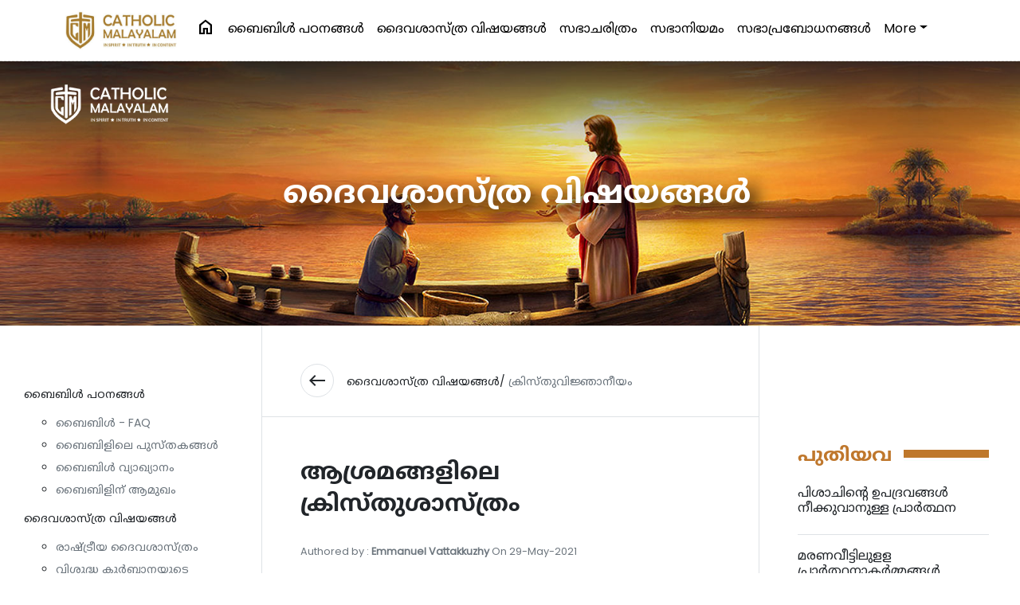

--- FILE ---
content_type: text/html; charset=UTF-8
request_url: https://catholicmalayalam.org/theology/christology-in-monasteries
body_size: 35419
content:

<!DOCTYPE html>
<html lang="en">
<head>
        <script type="text/javascript">
    (function(c,l,a,r,i,t,y){
        c[a]=c[a]||function(){(c[a].q=c[a].q||[]).push(arguments)};
        t=l.createElement(r);t.async=1;t.src="https://www.clarity.ms/tag/"+i;
        y=l.getElementsByTagName(r)[0];y.parentNode.insertBefore(t,y);
    })(window, document, "clarity", "script", "dyslrrr9hy");
</script>
<title>Christology in monasteries</title>
   <meta charset="utf-8">
  <meta name="viewport" content="width=device-width, initial-scale=1">
  <meta property="og:title" content="Christology in monasteries"/> 
  <meta property="og:type" content="website"/>
  <meta property="og:description" content="Christology in monasteries"/>
  <meta property="description" content="Christology in monasteries"/>
<!--  <meta property="og:description" content="Everything Catholic - in spirit, in truth and in content"/>-->
  <meta property="og:image:secure_url" content="https://corehub.in/dem0n/catholic-malayalam-new3/img/banner.jpg" >
   <meta property="og:image" content="https://catholicmalayalam.org/uploads/posts/701-catholic-malayalam-christology-in-monasteries-712.jpg" />
  <meta property="og:url" content="http://catholicmalayalam.org/"/>
  <link rel="shortcut icon" href="https://catholicmalayalam.org/assets/images/cs/favicon.png" />
  <link rel="apple-touch-icon" href="https://catholicmalayalam.org/assets/images/cs/favicon.png" />
  <link rel="stylesheet" href="https://maxcdn.bootstrapcdn.com/bootstrap/4.5.2/css/bootstrap.min.css">
  <link rel="stylesheet" href="https://catholicmalayalam.org/assets/css/cs/theme.css">
  <link rel="preconnect" href="https://fonts.gstatic.com">
  <!--<link href="https://fonts.googleapis.com/css2?family=Baloo+Chettan+2&display=swap" rel="stylesheet">--> 
  <link rel="stylesheet" href="https://fonts.googleapis.com/icon?family=Material+Icons">
  <link rel="stylesheet" href="https://use.fontawesome.com/releases/v5.5.0/css/all.css">
  <script src="https://ajax.googleapis.com/ajax/libs/jquery/3.5.1/jquery.min.js"></script>
  <script src="https://cdnjs.cloudflare.com/ajax/libs/popper.js/1.16.0/umd/popper.min.js"></script>
  <script src="https://maxcdn.bootstrapcdn.com/bootstrap/4.5.2/js/bootstrap.min.js"></script>
   <script src="https://catholicmalayalam.org/assets/js/cs/theia-sticky-sidebar.js"></script>
   <script type="text/javascript"  src="https://catholicmalayalam.org/assets/js/cs/cs.js"></script>
 
  <link href="https://fonts.googleapis.com/css2?family=Noto+Sans+Malayalam&family=Poppins&display=swap" rel="stylesheet"> 
  <link rel="stylesheet" href="https://fonts.googleapis.com/css2?family=Material+Symbols+Outlined:opsz,wght,FILL,GRAD@20..48,100..700,0..1,-50..200" />
  <link rel="stylesheet" href="https://use.fontawesome.com/releases/v5.5.0/css/all.css">
  <script src="https://cdn.jsdelivr.net/npm/bootstrap@5.3.1/dist/js/bootstrap.bundle.min.js"></script>


   <style type="text/css">
    a,a:hover{text-decoration: none;}
    nav .nav-link{font-size: 16px; white-space: nowrap; font-weight: 500 !important; color: rgba(0,0,0,1) !important;}
    .lg-hide{display: none;}
    .logo{max-height: 50px}
    .category{overflow: hidden; display: block;}
    .category h5{font-size: 18px !important; font-weight: 500}
    .cat-text{bottom: 15px; left:15px; z-index: 2;}
    .text-shade{position: absolute; z-index: 1; background-image: linear-gradient(to bottom, rgba(0,0,0,0), rgba(0,0,0,0.2), rgba(0,0,0,0.8)); width: 100%; height: 100%}
    .bg-brown{background: #b08e49}
    .text-brown{color: #bf772c}
    .input-group{overflow: hidden;}
    .ico-lg{font-size: 30px !important}
    .post-cat, .popular small{font-size: 12px}
    .one-line {display: block; padding-right: 15px; text-overflow: ellipsis; overflow: hidden; white-space: nowrap;}
    .two-line {text-overflow: ellipsis;overflow: hidden;display: -webkit-box;-webkit-line-clamp: 2;-webkit-box-orient: vertical;}
    .three-line {text-overflow: ellipsis;overflow: hidden;display: -webkit-box;-webkit-line-clamp: 3;-webkit-box-orient: vertical;}
    .four-line {text-overflow: ellipsis;overflow: hidden;display: -webkit-box;-webkit-line-clamp: 4;-webkit-box-orient: vertical;}
    .lg-hide{display: none;}
    #footer .border-top{border-color: #c4a462 !important}
    .social a { width: 35px; height: 35px; line-height: 38px; border-radius: 50%; font-size: 20px; text-align: center; display: inline-block; background-color: #fff; color: #bf772c;}
    #subLinks ul li{margin-bottom: 6px}
    #subLinks ul ul{margin-top: 10px}
    #sEarch{border-top-left-radius: 30px; border-top-right-radius: 30px}
    .bg-banner {
    background-image: url('banner.jpg');
    background-size: cover;
    background-position: center top;
    min-height: 70vh;
}
    @media (min-width: 1400px) and (max-width: 6000px) {
      .lg-popular{display: none;}
      #sEarch{min-height:55vh !important}
    }
    @media (min-width: 761px) and (max-width: 1100px) {
      .lg-hide{display: inline-block;}
    }
    @media (min-width: 320px) and (max-width: 760px) {
      .logo{max-height: 40px}
      .lg-hide{display: inline-block;}
      .sm-hide{display: none;}
      #sEarch{min-height:40vh !important}
      .category-row {min-width: 2100px}
      .category-row .col-sm-3{width: 12.5% !important}
      .slide{width: 100%; overflow: auto;}
    }
  </style>


  </head>

<body style="font-family: 'Poppins', 'Noto Sans Malayalam', sans-serif;">
    
    
 <div  id="divSuccess" class="d-none" style="width:100%; min-height:100vh; background:rgba(0,0,0,0.5); position: fixed; z-index: 999;">
     <div style="min-width:240px;max-width:600px;padding:30px;position: fixed;z-index: 9999;border-radius:20px;box-shadow: 0 .5rem 1rem rgba(0,0,0,.15)!important;margin:auto;margin-top: 20vh; left:10px; right:10px;text-align:center;border:1px solid #eee;background:#fff;">

    <p><a href="#" onclick="closePop();" class="close" style=" border-radius:50%; width:30px; height:30px;  position:absolute; right:2px; top:2px; background:#eee; color:#000; text-decoration:none; border-radius:20px">x</a><br><img src="http://data.catholicmalayalam.org/assets/images/panel/logo.png" style="max-width:100px;margin-bottom:20px" alt=""></p>
    <h1 style="font-size:40px">Thank You</h1>
  <p><big>We appreciate that you have taken the time to write us. We will get back to you very soon. Please come back and see us often.</big></p><br>

  <table border="0" style="width:100%;">
    <tbody><tr>
      <td>
        <div style="border:1px solid #ddd; border-radius:15px; padding:10px; text-align:center;">
          <small>Follow Us</small><br>
          <a href="#" target="_blank" style="color:#000; text-decoration:none;"><img src="https://catholicmalayalam.org/assets/images/cs/facebook.webp" style="max-width:60px;margin-top:10px" alt="Facebook"></a><strong><strong>
        </strong></strong></div><strong><strong>
      </strong></strong></td>
      <td>
        <div style="border:1px solid #ddd; border-radius:15px; padding:10px; text-align:center;">
          <small>Message To</small></br>
          <a href="h#"><img src="https://catholicmalayalam.org/assets/images/cs/whatsapp.webp" style="max-width:60px;margin-top:10px" alt="WHATSAPP"></a>
        </div>
      </td>
      <td>
        <td>
        <div style="border:1px solid #ddd; border-radius:15px; padding:10px; text-align:center;">
          <small>Write Us</small></br>
          <a href="#" target="_blank" ><img src="https://catholicmalayalam.org/assets/images/cs/email.png" style="max-width:60px;margin-top:10px" alt="Email"></a>
        </div>
      </td>
    </tr>
  </tbody></table>
</div>
</div>

   <section class="container-fluid bg-white sticky-top" style="border-bottom: 1px dashed #ddd">
    <div class="col-lg-11 mx-auto">
      <nav class="navbar navbar-expand-lg bg-transparent navbar-light p-0 pt-sm-2 pb-sm-2">
        <button class="navbar-toggler p-0 border-0" type="button" data-bs-toggle="collapse" data-bs-target="#collapsibleNavbar">
          <span class="material-symbols-outlined bg-white text-brown p-2 rounded-circle float-start">menu</span>
        </button>
        <a class="navbar-brand" href="https://catholicmalayalam.org/"><img src="https://catholicmalayalam.org/assets/images/cs/sub1.jpg" class="img-fluid logo" alt="Catholic Malayalam"></a>
        
        <span class="material-symbols-outlined mt-1 me-2 text-brown lg-hide" type="button" data-bs-toggle="offcanvas" data-bs-target="#sEarch">search</span>
        <div class="collapse navbar-collapse" id="collapsibleNavbar">
          <ul class="navbar-nav ms-auto">
            <li class="nav-item me-xl-2 sm-hide"><a class="nav-link" href="https://catholicmalayalam.org/"><span class="material-symbols-outlined float-end">home</span></a></li>
           
           
   <li class="nav-item me-xl-2"><a class="nav-link" href="https://catholicmalayalam.org/bible">ബൈബിള്‍ പഠനങ്ങള്‍</a></li><li class="nav-item me-xl-2"><a class="nav-link" href="https://catholicmalayalam.org/theology">ദൈവശാസ്ത്ര വിഷയങ്ങള്‍</a></li><li class="nav-item me-xl-2"><a class="nav-link" href="https://catholicmalayalam.org/church-history">സഭാചരിത്രം</a></li><li class="nav-item me-xl-2"><a class="nav-link" href="https://catholicmalayalam.org/canon-law">സഭാനിയമം</a></li><li class="nav-item me-xl-2"><a class="nav-link" href="https://catholicmalayalam.org/church-teachings">സഭാപ്രബോധനങ്ങള്‍</a></li>         <li class="nav-item dropdown sm-hide tab-hide">
              <a class="nav-link dropdown-toggle" href="#" id="navbardrop" data-bs-toggle="dropdown">More</a>
              <div class="dropdown-menu dropdown-menu-end">


              <a class="dropdown-item"  href="https://catholicmalayalam.org/contemporary-debates">സമകാലിക സംവാദങ്ങൾ</a><a class="dropdown-item"  href="https://catholicmalayalam.org/science-and-theology">ശാസ്ത്രവും ദൈവശാസ്ത്രവും </a><a class="dropdown-item"  href="https://catholicmalayalam.org/liturgy-of-the-syro-malabar-church">സീറോ മലബാർ സഭയുടെ ആരാധനാക്രമം</a>              
              </div>
            </li>
          
<!--            <li class="nav-item sm-hide ms-sm-3 sm-hide">
              <span class="material-symbols-outlined float-end mt-1" type="button" data-bs-toggle="offcanvas" data-bs-target="#sEarch">search</span>
            </li>-->
           
          </ul>
        </div>
      </nav>
    </div>
  </section> 
    
<script async defer crossorigin="anonymous" src="https://connect.facebook.net/en_GB/sdk.js#xfbml=1&version=v10.0" nonce="dV0uUdiV"></script>

  <section class="container-fluid bg-inner text-center text-white pt-3 pb-5 position-relative" style="min-height:30vh; background-image: url('https://catholicmalayalam.org/assets/images/cs/banner-inner2.jpg');">
    
      <nav class="navbar navbar-expand-md bg-transparent navbar-dark pl-lg-5 pr-lg-5">
        <a class="navbar-brand" href="https://catholicmalayalam.org/"><img src="https://catholicmalayalam.org/assets/images/cs/logo.png" class="img-fluid logo" alt="Catholic Malayalam"></a>
        <button class="navbar-toggler p-0 border-0" type="button" data-toggle="collapse" data-target="#collapsibleNavbar">
          <span class="material-icons bg-white text-success p-2 rounded-circle float-left">menu</span>
        </button>
        <div class="collapse navbar-collapse" id="collapsibleNavbar">
<!--          <ul class="navbar-nav ml-auto">
                       
          </ul>-->
        </div>
      </nav>
      
      
           <div class="container p-0 ">
      <div class="col-sm-7 text-center mx-auto mb-5">
      <h4 class="mt-5 pl-3 pb-5  mb-4 big-head">ദൈവശാസ്ത്ര വിഷയങ്ങള്‍</h4>
      </div>
    </div>
    <div class="container p-0 pt-lg-5 banner-search-big">
    <div class="col-sm-12 pl-2 pl-lg-3 pr-2 pr-lg-3 d-none">
      <div class="input-group input-group-lg banner-search shadow-lg bg-white p-2 p-lg-3 border">
        <input type="text" class="form-control border-0" placeholder="Search / Find ...">
        <div class="input-group-append pointer">
          <span class="input-group-text material-icons bg-success text-white rounded-circle">search</span>
        </div>
      </div>
    </div>
  </section>

  


  <section class="container-fluid">
      <div class='row m-lg-0'>
        
        <div class="col-sm-3 pt-5 pb-5 rightSidebar sm-hide">
          <div class="theiaStickySidebar pt-lg-3 pb-lg-3">
          <ul class="navbar-nav ml-auto">
              
              
              <li class="nav-item"><a class="nav-link text-body" href="https://catholicmalayalam.org/bible">ബൈബിള്‍ പഠനങ്ങള്‍</a><ul style="font-size:14px"><li><a class="text-secondary" href="https://catholicmalayalam.org/bible-frequently-asked-questions">ബൈബിൾ - FAQ</a></li><li><a class="text-secondary" href="https://catholicmalayalam.org/books-in-the-bible">ബൈബിളിലെ പുസ്തകങ്ങൾ</a></li><li><a class="text-secondary" href="https://catholicmalayalam.org/biblical-hermeneutics">ബൈബിൾ വ്യാഖ്യാനം</a></li><li><a class="text-secondary" href="https://catholicmalayalam.org/introduction-to-bible">ബൈബിളിന് ആമുഖം</a></li></ul></li><li class="nav-item"><a class="nav-link text-body" href="https://catholicmalayalam.org/theology">ദൈവശാസ്ത്ര വിഷയങ്ങള്‍</a><ul style="font-size:14px"><li><a class="text-secondary" href="https://catholicmalayalam.org/political-theology">രാഷ്ട്രീയ ദൈവശാസ്ത്രം </a></li><li><a class="text-secondary" href="https://catholicmalayalam.org/theology-of-the-eucharist">വിശുദ്ധ കുർബാനയുടെ ദൈവശാസ്ത്രം</a></li><li><a class="text-secondary" href="https://catholicmalayalam.org/ecumenism">എക്യുമെനിസം</a></li><li><a class="text-secondary" href="https://catholicmalayalam.org/theology-of-the-body">ശരീരത്തിന്റെ ദൈവശാസ്ത്രം</a></li><li><a class="text-secondary" href="https://catholicmalayalam.org/theological-anthropology">ദൈവശാസ്ത്രപരമായ നരവംശശാസ്ത്രം </a></li><li><a class="text-secondary" href="https://catholicmalayalam.org/moral-theology">ധാര്‍മ്മികദൈവശാസ്ത്രം </a></li><li><a class="text-secondary" href="https://catholicmalayalam.org/theology-frequently-asked-questions">ദൈവശാസ്ത്രം - FAQ</a></li><li><a class="text-secondary" href="https://catholicmalayalam.org/neo-theological-trends">നൂതന ദൈവശാസ്ത്ര ആഭിമുഖ്യങ്ങൾ </a></li><li><a class="text-secondary" href="https://catholicmalayalam.org/church-fathers">സഭാപിതാക്കന്മാർ</a></li><li><a class="text-secondary" href="https://catholicmalayalam.org/spiritual-theology">ആത്മീയ ദൈവശാസ്ത്രം</a></li><li><a class="text-secondary" href="https://catholicmalayalam.org/oriental-theology">പൗരസ്ത്യ ദൈവശാസ്ത്രം</a></li><li><a class="text-secondary" href="https://catholicmalayalam.org/theology-of-the-other-religions">ഇതരമത ദൈവശാസ്ത്രം</a></li><li><a class="text-secondary" href="https://catholicmalayalam.org/liturgical-theology">ആരാധനാക്രമ ദൈവശാസ്ത്രം</a></li><li><a class="text-secondary" href="https://catholicmalayalam.org/ascetical-theology">അസറ്റിക്കൽ ദൈവശാസ്ത്രം</a></li><li><a class="text-secondary" href="https://catholicmalayalam.org/pastoral-theology">അജപാലന ദൈവശാസ്ത്രം</a></li><li><a class="text-secondary" href="https://catholicmalayalam.org/angelology-and-demonology">മാലാഖമാരെയും പിശാചുക്കളെയും കുറിച്ചുള്ള ദൈവശാസ്ത്രം </a></li><li><a class="text-secondary" href="https://catholicmalayalam.org/eschatology">യുഗാന്ത്യോന്മുഖ ദൈവശാസ്ത്രം</a></li><li><a class="text-secondary" href="https://catholicmalayalam.org/mariology">മരിയവിജ്ഞാനീയം</a></li><li><a class="text-secondary" href="https://catholicmalayalam.org/holy-sacraments">കൂദാശകൾ</a></li><li><a class="text-secondary" href="https://catholicmalayalam.org/grace">കൃപാവരം</a></li><li><a class="text-secondary" href="https://catholicmalayalam.org/pneumatology">പരിശുദ്ധ റൂഹാ വിജ്ഞാനീയം</a></li><li><a class="text-success" href="category.html">ക്രിസ്തുവിജ്ഞാനീയം</a></li><li><a class="text-secondary" href="https://catholicmalayalam.org/ecclessiology">സഭാവിജ്ഞാനീയം</a></li><li><a class="text-secondary" href="https://catholicmalayalam.org/creation">സൃഷ്ടി</a></li><li><a class="text-secondary" href="https://catholicmalayalam.org/holy-trinity">പരിശുദ്ധ ത്രിത്വം</a></li><li><a class="text-secondary" href="https://catholicmalayalam.org/dogma-in-fundamental-theology">ഡോഗ്മ (മൗലികദൈവശാസ്ത്രം)</a></li><li><a class="text-secondary" href="https://catholicmalayalam.org/revelation-and-faith-in-fundamental-theology">വെളിപാടും വിശ്വാസവും (മൗലിക ദൈവശാസ്ത്രം)</a></li><li><a class="text-secondary" href="https://catholicmalayalam.org/introduction-to-theology">ദൈവശാസ്ത്രത്തിന് ആമുഖം</a></li></ul></li><li class="nav-item"><a class="nav-link text-body" href="https://catholicmalayalam.org/church-history">സഭാചരിത്രം</a><ul style="font-size:14px"><li><a class="text-secondary" href="https://catholicmalayalam.org/church-history-frequently asked questions">സഭാചരിത്രം - FAQ</a></li><li><a class="text-secondary" href="https://catholicmalayalam.org/st-thomas-tradition">മാർത്തോമ്മാ പാരമ്പര്യം</a></li><li><a class="text-secondary" href="https://catholicmalayalam.org/kerala-church-history">കേരള സഭാചരിത്രം</a></li><li><a class="text-secondary" href="https://catholicmalayalam.org/indian-church-history">ഭാരത സഭാചരിത്രം</a></li><li><a class="text-secondary" href="https://catholicmalayalam.org/contemporary-church-history">സമകാലിക സഭാചരിത്രം</a></li><li><a class="text-secondary" href="https://catholicmalayalam.org/modern-church-history">ആധുനിക സഭാചരിത്രം</a></li><li><a class="text-secondary" href="https://catholicmalayalam.org/medieval-church-history">മദ്ധ്യകാല സഭാചരിത്രം</a></li><li><a class="text-secondary" href="https://catholicmalayalam.org/ancient-church-history">പുരാതന സഭാചരിത്രം </a></li><li><a class="text-secondary" href="https://catholicmalayalam.org/church-histroy">തിരുസ്സഭാചരിത്രം </a></li></ul></li><li class="nav-item"><a class="nav-link text-body" href="https://catholicmalayalam.org/canon-law">സഭാനിയമം</a><ul style="font-size:14px"><li><a class="text-secondary" href="https://catholicmalayalam.org/safe-environment-policy">സുരക്ഷിതചുറ്റുവട്ട പദ്ധതി </a></li><li><a class="text-secondary" href="https://catholicmalayalam.org/canon-law-frequently-asked-questions">സഭാനിയമം - FAQ</a></li><li><a class="text-secondary" href="https://catholicmalayalam.org/particular-laws-of-the-syro-malankara-church">സീറോ മലങ്കര സഭാ നിയമങ്ങൾ</a></li><li><a class="text-secondary" href="https://catholicmalayalam.org/particular-laws-of-the-syro-malabar-church">സീറോ മലബാർ സഭാ നിയമങ്ങൾ</a></li><li><a class="text-secondary" href="https://catholicmalayalam.org/code-of-canons-of-the-eastern-churches">പൗരസ്ത്യസഭകളുടെ നിയമങ്ങൾ</a></li><li><a class="text-secondary" href="https://catholicmalayalam.org/canon-law-of-the-latin-church">ലത്തീൻ സഭാനിയമം</a></li></ul></li><li class="nav-item"><a class="nav-link text-body" href="https://catholicmalayalam.org/church-teachings">സഭാപ്രബോധനങ്ങള്‍</a><ul style="font-size:14px"><li><a class="text-secondary" href="https://catholicmalayalam.org/catechism-of--the-catholic-church">കത്തോലിക്കാ സഭയുടെ മതബോധനഗ്രന്ഥം </a></li><li><a class="text-secondary" href="https://catholicmalayalam.org/pithavu">പിതാവ്</a></li><li><a class="text-secondary" href="https://catholicmalayalam.org/catechism-of-the-catholic-church">കത്തോലിക്കാസഭയുടെ മതബോധനഗ്രന്ഥം </a></li><li><a class="text-secondary" href="https://catholicmalayalam.org/social-teachings-of-the-church">സഭയുടെ സാമൂഹിക പ്രബോധനങ്ങൾ</a></li><li><a class="text-secondary" href="https://catholicmalayalam.org/synods">സൂനഹദോസുകൾ</a></li><li><a class="text-secondary" href="https://catholicmalayalam.org/teachings-of-the-kerala-catholic-bishops-conference">കേരള കത്തോലിക്കാ മെത്രാൻ സമിതി</a></li><li><a class="text-secondary" href="https://catholicmalayalam.org/teachings-of-the-catholic-bishops-conference-of-india">ഭാരത കത്തോലിക്കാ മെത്രാൻ സമിതി</a></li><li><a class="text-secondary" href="https://catholicmalayalam.org/teachings-of-the-holy-see">പരിശുദ്ധ സിംഹാസനം</a></li></ul></li><li class="nav-item"><a class="nav-link text-body" href="https://catholicmalayalam.org/contemporary-debates">സമകാലിക സംവാദങ്ങൾ</a><ul style="font-size:14px"><li><a class="text-secondary" href="https://catholicmalayalam.org/general-topics-related-to-church">സഭാസംബന്ധമായ പൊതുവിഷയങ്ങൾ</a></li><li><a class="text-secondary" href="https://catholicmalayalam.org/dialogue-with-the-freethinkers">സ്വതന്ത്രചിന്ത</a></li><li><a class="text-secondary" href="https://catholicmalayalam.org/dialogue-with-the-rationalists">യുക്തിവാദം</a></li><li><a class="text-secondary" href="https://catholicmalayalam.org/dialogue-with-atheists">നിരീശ്വരവാദം</a></li><li><a class="text-secondary" href="https://catholicmalayalam.org/dialogue-with-cults">കൾട്ടുകൾ</a></li><li><a class="text-secondary" href="https://catholicmalayalam.org/pentecostal-movements">പെന്തക്കോസ്ത് പ്രസ്ഥാനങ്ങൾ</a></li><li><a class="text-secondary" href="https://catholicmalayalam.org/inter-religious-dialogue">ഇതര മതസംവാദം</a></li><li><a class="text-secondary" href="https://catholicmalayalam.org/science-religion-dialogue">മത ശാസ്ത്ര സംവാദം </a></li></ul></li><li class="nav-item"><a class="nav-link text-body" href="https://catholicmalayalam.org/science-and-theology">ശാസ്ത്രവും ദൈവശാസ്ത്രവും </a><ul style="font-size:14px"><li><a class="text-secondary" href="https://catholicmalayalam.org/theory-of-evolution-and-catholic-theology">പരിണാമസിദ്ധാന്തവും ദൈവശാസ്ത്രവും </a></li></ul></li><li class="nav-item"><a class="nav-link text-body" href="https://catholicmalayalam.org/liturgy-of-the-syro-malabar-church">സീറോ മലബാർ സഭയുടെ ആരാധനാക്രമം</a><ul style="font-size:14px"><li><a class="text-secondary" href="https://catholicmalayalam.org/prayer">പ്രാർത്ഥനകൾ</a></li><li><a class="text-secondary" href="https://catholicmalayalam.org/novena">നൊവേനകൾ</a></li><li><a class="text-secondary" href="https://catholicmalayalam.org/qurbana">പരിശുദ്ധ കുർബാന</a></li></ul></li><!--            <li class="nav-item"><a class="nav-link text-body" href="category.html">ബൈബിള്‍ പഠനങ്ങള്‍</a>
              <ul style="font-size:14px">
                <li><a class="text-secondary" href="category.html">ബൈബിളിന് ആമുഖം </a></li>
                <li><a class="text-secondary" href="category.html">ബൈബിളിന് വ്യാഖ്യാനം</a></li>
                <li><a class="text-secondary" href="category.html">ബൈബിളിലെ പുസ്തകങ്ങൾ</a></li>
                <li><a class="text-secondary" href="category.html">ബൈബിൾ - FAQ</a></li>
              </ul>
            </li>
            <li class="nav-item"><a class="nav-link text-body" href="category.html">ദൈവശാസ്ത്രവിഷയങ്ങള്‍</a>
              <ul style="font-size:14px">
                <li><a class="text-success" href="category.html">ദൈവശാസ്ത്രത്തിനു ആമുഖം</a></li>
                <li><a class="text-secondary" href="category.html">ദൈവശാസ്ത്രത്തിനു ആമുഖം</a></li>
                <li><a class="text-secondary" href="category.html">ദൈവശാസ്ത്രത്തിനു ആമുഖം</a></li>
                <li><a class="text-secondary" href="category.html">ദൈവശാസ്ത്രത്തിനു ആമുഖം</a></li>
              </ul>
            </li>
            <li class="nav-item"><a class="nav-link text-body" href="category.html">സഭാചരിത്രം</a></li>
            <li class="nav-item"><a class="nav-link text-body" href="category.html">സഭാനിയമം</a></li>
            <li class="nav-item"><a class="nav-link text-body" href="category.html">സഭാപ്രബോധനങ്ങള്‍</a></li>
            <li class="nav-item"><a class="nav-link text-body" href="category.html">സമകാലിക സംവാദങ്ങൾ</a></li>-->
          </ul>
          </div>
        </div>
        <div class="col-sm-6 p-0 border-left border-right" >
          <div class="p-4 pt-5 pb-lg-4 pl-lg-5 border-bottom">
            <a href="#" class="material-icons float-left mr-3 p-2 rounded-circle border text-body">west</a> <a href="" class="text-body float-left mt-2 mr-1">ദൈവശാസ്ത്ര വിഷയങ്ങള്‍/ </a> <span class=" text-secondary float-left mt-2">ക്രിസ്തുവിജ്ഞാനീയം </span>
            <div class="clearfix"></div>
          </div>

          <div class="p-3 pt-5 pl-lg-5 pr-lg-5 content">

          <h1 class="font-weight-bold mb-4">ആശ്രമങ്ങളിലെ ക്രിസ്തുശാസ്ത്രം</h1>

          <p class="mb-5 text-secondary"><small>Authored by : <strong>Emmanuel Vattakkuzhy</strong> On 29-May-2021 </small></p>

                  <img src="https://catholicmalayalam.org/uploads/posts/701-catholic-malayalam-christology-in-monasteries-712.jpg" class="img-fluid mb-5">
          
          
           <p><p>ഒരു ക്രൈസ്തവാശ്രമം യേശുവിന്&zwj;റെ ആത്മബോധത്തിലും സത്യത്തിലും ആന്തരികതയിലും സാര്&zwj;വ്വത്രികതയിലും ലാളിത്യത്തിലും നിശബ്ദതയിലും ധ്യാനത്തിലും അദ്വൈതദര്&zwj;ശനത്തിലും മിസ്റ്റിക് അനുഭൂതിയിലും അധിഷ്ഠിതമായ ഒരു ക്രിസ്തുദര്&zwj;ശനമാണ് ജീവിക്കാന്&zwj; ശ്രമിക്കുന്നത്. ആശ്രമങ്ങളിലെ ക്രിസ്തുവിജ്ഞാനീയത്തിലേക്കു കടക്കുന്നതിനു മുമ്പ് ആശ്രമങ്ങളേക്കുറിച്ച് ഒരുവാക്ക് പറയേണ്ടതുണ്ട്.<br />എന്താണ് ആശ്രമം? ആശ്രമമൊരു പുരോഗമനപ്രസ്ഥാനമോ വിപ്ലവപ്രസ്ഥാനമോ അല്ല. ആശ്രമങ്ങളുടെ ലക്ഷ്യം ഭൗതികനേട്ടങ്ങളുമല്ല. എന്&zwj;റെ രാജ്യം ഐഹികമല്ലെന്നു ക്രിസ്തുഭഗവാന്&zwj; തന്നെ പറഞ്ഞിട്ടുണ്ടല്ലോ (യോഹ. 18,36). ആത്മീയവെളിച്ചത്തിലെത്തുക അഥവാ ആത്മസാക്ഷാത്കൃതനാകുക എന്നതാണ് ആശ്രമങ്ങളുടെ പരമലക്ഷ്യം. ഈ ലക്ഷ്യപ്രാപ്തിക്കായി ആത്മീയമായ ഒരടിത്തറയിലും സ്വാതന്ത്ര്യത്തിലും ആഴത്തിലും ജീവിക്കുന്നതിന് ഒരു സത്യാന്വേഷിയുടെ ഹൃദയത്തില്&zwj; വിടരുന്ന സമര്&zwj;പ്പണോന്മുഖമായ ഒരു ജീവിതരീതിയാണ് ആശ്രമമെന്നു പറയാം. ഒരാളുടെ ഇഷ്ടം പോലെ ജീവിക്കാനുള്ള സ്വാതന്ത്ര്യം അവിടെയില്ല.<br />കൃത്യമായിപ്പറഞ്ഞാല്&zwj;, ആശ്രമമൊരു ഭാരതീയപൈതൃകമാണ്. ഇന്ത്യയില്&zwj; (ഏഷ്യയില്&zwj;) പല തരത്തിലുള്ള ആശ്രമങ്ങളുണ്ട്. ഹൈന്ദവര്&zwj;ക്കും ബുദ്ധമതക്കാര്&zwj;ക്കും ജൈനര്&zwj;ക്കും ക്രൈസ്തവര്&zwj;ക്കും ആശ്രമങ്ങളുണ്ട്. എന്നാല്&zwj; ക്രൈസ്തവരുടെയിടയില്&zwj; ആശ്രമസങ്കല്പം അത്ര സുപരിചിതമല്ല. അവര്&zwj;ക്ക് ഒരു സ്കൂള്&zwj;, സെമിനാരി, മഠം, ഹോസ്പിറ്റല്&zwj; എന്നൊക്കെപ്പറഞ്ഞാല്&zwj; പെട്ടെന്നു മനസ്സിലാകും. എന്നാല്&zwj; ആശ്രമമെന്നു പറഞ്ഞാല്&zwj; അത്രപെട്ടെന്നു മനസ്സിലാകുകയില്ല. അതിന് പല കാരണങ്ങളുണ്ട്. ഒരു പ്രധാനകാരണം ഭാരതീയര്&zwj; ക്രിസ്തുരഹസ്യം മനസ്സിലാക്കുന്നത് പാശ്ചാത്യരീതിയിലാണ് എന്നതാണ്. സ്ഥാപനവത്കൃതമായ ഒരു ക്രിസ്തീയ ജീവിതരീതിക്ക് മുന്&zwj;ഗണന നല്കുന്നതാണ് മറ്റൊരു കാരണം. ഇനി നമുക്ക് വിഷയത്തിലേക്കു കടക്കാം.</p>
<p><strong>1. ഗുരുവിന്&zwj;റെ കാഴ്ചപ്പാട്&nbsp; &nbsp; &nbsp; &nbsp; &nbsp; &nbsp; &nbsp; &nbsp; &nbsp; &nbsp; &nbsp; &nbsp; &nbsp; &nbsp; &nbsp; &nbsp; &nbsp; &nbsp; &nbsp; &nbsp; &nbsp; &nbsp; &nbsp; &nbsp; &nbsp; &nbsp; &nbsp; &nbsp; &nbsp; &nbsp; &nbsp; &nbsp; &nbsp; &nbsp; &nbsp; &nbsp; &nbsp; &nbsp; &nbsp; &nbsp; &nbsp; &nbsp; &nbsp; &nbsp; &nbsp; &nbsp; &nbsp; &nbsp; &nbsp; &nbsp; &nbsp; &nbsp; &nbsp; &nbsp; &nbsp; &nbsp; &nbsp; &nbsp; &nbsp; &nbsp; &nbsp; &nbsp; &nbsp; &nbsp; &nbsp; &nbsp; &nbsp; &nbsp; &nbsp; &nbsp; &nbsp; &nbsp; &nbsp; &nbsp; &nbsp; &nbsp; &nbsp; &nbsp; &nbsp; &nbsp; &nbsp; &nbsp; &nbsp; &nbsp; &nbsp; &nbsp; &nbsp; &nbsp; &nbsp; &nbsp; &nbsp; &nbsp; &nbsp; &nbsp; &nbsp; &nbsp; &nbsp; &nbsp; &nbsp; &nbsp; &nbsp; &nbsp; &nbsp; &nbsp; &nbsp; &nbsp; &nbsp; &nbsp; &nbsp; &nbsp; &nbsp; &nbsp; &nbsp; &nbsp; &nbsp; &nbsp; &nbsp; &nbsp; &nbsp; &nbsp; &nbsp; &nbsp; &nbsp; &nbsp; &nbsp; &nbsp; &nbsp; &nbsp; &nbsp; &nbsp; &nbsp; &nbsp; &nbsp; &nbsp; &nbsp; &nbsp; &nbsp;&nbsp;</strong><br />ആശ്രമത്തിന്&zwj;റെ നേതാവ് ദൈവാനുഭവസ്ഥനായ ഗുരുവാണ്. അദ്ദേഹത്തെ ആശ്രയിച്ചാണ് ആശ്രമം നിലനില്ക്കുന്നത്. ആത്മവെളിച്ചം കിട്ടിയ ഒരാള്&zwj; എവിടെ ഇരിക്കുന്നോ അതാണ് ആശ്രമം. അദ്ദേഹം ഒരു മരച്ചുവട്ടിലിരുന്നാലും അത് ആശ്രമമാണ്. വലിയ കെട്ടിടങ്ങളോ സൗകര്യങ്ങളോ അല്ല അവിടെ പ്രധാനം.<br />വെളിപാടുകള്&zwj; മാത്രമല്ല, ഗുരുവിന്&zwj;റെ ഉള്ളില്&zwj; ഉയരുന്ന ഉള്&zwj;ക്കാഴ്ചകളും ക്രിസ്തുജ്ഞാനത്തിന് ആധാരമാണ്. ഒരു നല്ല ഗുരുവിനേപ്പോലെ നല്ല ശിഷ്യനും ദുര്&zwj;ലഭമാണ്. യഥാര്&zwj;ത്ഥ ഗുരുവും യഥാര്&zwj;ത്ഥ ശിഷ്യനും ചേര്&zwj;ന്നെങ്കിലേ ആത്മീയ ഉറവകള്&zwj; പൊട്ടിപ്പുറപ്പെടുകയുള്ളു എന്നാണ് സ്വാമി അഭിഷിക്താനന്ദന്&zwj; പറയുന്നത്. കേവലം ശിഷ്യന്&zwj;റെ ഇഷ്ടാനിഷ്ടങ്ങളോ, ജനപ്രീതിയോ പ്രസിദ്ധിയോ ഒന്നും അദ്ദേഹം കാര്യമാക്കാറില്ല. ശിഷ്യന്&zwj;റെ ജ്ഞാനമുക്തിക്കാണ് അദ്ദേഹം പരിശ്രമിക്കുന്നത്.</p>
<p>ഗുരു ഒരു പ്രൊഫസറോ അക്കാദമികപണ്ഡിതനോ ആയിരിക്കണമെന്നില്ല. ഹൃദയത്തില്&zwj; നിന്ന് ഹൃദയത്തിലേക്ക് ആത്മവിദ്യ പകര്&zwj;ന്നു കൊടുക്കുന്നവനാണ് അദ്ദേഹം. ക്രിസ്തുസാക്ഷാത്കരണത്തിന് അദ്ദേഹം വിവിധ ആത്മീയപാതകള്&zwj; സ്വീകരിച്ചേക്കാം. ജ്ഞാന, സ്നേഹ, ഭക്തി, കര്&zwj;മ്മ, സഹനമാര്&zwj;ഗ്ഗങ്ങളില്&zwj; ഏതും ശിഷ്യന്&zwj;റെ പ്രകൃതിയനുസരിച്ച് അദ്ദേഹം ഉപയോഗപ്പെടുത്തും. എങ്ങനെയാണെങ്കിലും ശിഷ്യന്&zwj; തികച്ചും ആത്മാരാമനും ആത്മദാഹിയും ആയിരിക്കണം. സദ്ഗുരുവായ യേശുവും പറഞ്ഞത് ദാഹിക്കുന്നവന്&zwj; എന്&zwj;റെ അടുക്കല്&zwj; വന്നു കുടിക്കട്ടെ എന്നല്ലേ? (യോഹ. 7,37).<br />ക്രിസ്തുസാക്ഷാത്കരണത്തിന് ജാതിമതഭേദമെന്യേ ആര്&zwj;ക്കും ഒരാശ്രമത്തിലേക്കു കടന്നുവരാം. ഗുരു, മതാതീനായ ആത്മീയാചാര്യനാണ്. യേശു അപ്രകാരമുള്ളവനായിരുന്നില്ലേ? യേശു തന്നെ ഗുരുവെന്ന് സ്വയം വിശേഷിപ്പിച്ചില്ലേ? (യോഹ. 13,13-14). യേശുവിനെ ഗുരുവെന്ന നിലയിലും നാം മനസ്സിലാക്കേണ്ടതുണ്ടെന്ന വസ്തുതയിലേക്കാണ് ഇത് വിരല്&zwj;ചൂണ്ടുന്നത്. ഇത് ക്രിസ്തുവിജ്ഞാനീയത്തിലെ ഒരു വലിയ വഴിത്തിരിവായിരിക്കും.</p>
<p><strong>2. ഭാരതീയാഭിമുഖ്യം&nbsp; &nbsp; &nbsp; &nbsp; &nbsp; &nbsp; &nbsp; &nbsp; &nbsp; &nbsp; &nbsp; &nbsp; &nbsp; &nbsp; &nbsp; &nbsp; &nbsp; &nbsp; &nbsp; &nbsp; &nbsp; &nbsp; &nbsp; &nbsp; &nbsp; &nbsp; &nbsp; &nbsp; &nbsp; &nbsp; &nbsp; &nbsp; &nbsp; &nbsp; &nbsp; &nbsp; &nbsp; &nbsp; &nbsp; &nbsp; &nbsp; &nbsp; &nbsp; &nbsp; &nbsp; &nbsp; &nbsp; &nbsp; &nbsp; &nbsp; &nbsp; &nbsp; &nbsp; &nbsp; &nbsp; &nbsp; &nbsp; &nbsp; &nbsp; &nbsp; &nbsp; &nbsp; &nbsp; &nbsp; &nbsp; &nbsp; &nbsp; &nbsp; &nbsp; &nbsp; &nbsp; &nbsp; &nbsp; &nbsp; &nbsp; &nbsp; &nbsp; &nbsp; &nbsp; &nbsp; &nbsp; &nbsp; &nbsp; &nbsp; &nbsp; &nbsp; &nbsp; &nbsp; &nbsp; &nbsp; &nbsp; &nbsp; &nbsp; &nbsp; &nbsp; &nbsp; &nbsp; &nbsp; &nbsp; &nbsp; &nbsp; &nbsp; &nbsp; &nbsp; &nbsp; &nbsp; &nbsp; &nbsp; &nbsp; &nbsp; &nbsp; &nbsp; &nbsp; &nbsp; &nbsp; &nbsp; &nbsp; &nbsp; &nbsp; &nbsp; &nbsp; &nbsp; &nbsp; &nbsp; &nbsp; &nbsp; &nbsp; &nbsp; &nbsp; &nbsp; &nbsp; &nbsp; &nbsp; &nbsp; &nbsp; &nbsp; &nbsp; &nbsp; &nbsp; &nbsp; &nbsp; &nbsp; &nbsp; &nbsp; &nbsp; &nbsp; &nbsp;&nbsp;</strong><br />ആശ്രമങ്ങളിലെ ക്രിസ്തുവിന്&zwj;റെ മുഖത്തിന് ഒരു ഭാരതീയഛായയുണ്ട്. എന്നാല്&zwj; വിശ്വാസത്തിന്&zwj;റെ അടിസ്ഥാനതത്വങ്ങള്&zwj;ക്കോ സൂനഹദോസുകളുടെ പ്രബോധനങ്ങള്&zwj;ക്കോ സുവിശേഷതത്വങ്ങള്&zwj;ക്കോ ഒരിക്കലും എതിരല്ല. ആത്മീയദര്&zwj;ശനങ്ങള്&zwj; രൂപപ്പെടുന്നതില്&zwj; സംസ്കാരത്തിനും ഭാഷയ്ക്കും കാലാവസ്ഥയ്ക്കും തത്വചിന്തയ്ക്കും തീര്&zwj;ച്ചയായും സ്ഥാനമുണ്ട്. അതുകൊണ്ടാണ് ആശ്രമങ്ങള്&zwj; ഇക്കാര്യത്തില്&zwj; കൂടുതല്&zwj; ശ്രദ്ധിക്കുന്നത്. പോരെങ്കില്&zwj; സാംസ്കാരികാനുരൂപണവും സാഹചര്യപരിഗണനയും (contextualization) സഭയിലെ അംഗീകൃതതത്വങ്ങളാണല്ലോ. ഭാരതീയതയെന്നു കേള്&zwj;ക്കുമ്പോഴേക്കും ഭാരതീയകത്തോലിക്കര്&zwj;ക്ക് തന്നെ ഒരു അലര്&zwj;ജിയുള്ളതുപോലെ തോന്നുന്നു. ആഗോളസഭയില്&zwj; ഇതുവഴി ഭാരതീയസഭയുടെ തനിമയ്ക്കു മങ്ങലേല്ക്കുന്നുണ്ട്.</p>
<p>ക്രിസ്തു ഒന്നേയുള്ളു. എന്നാല്&zwj; ക്രിസ്തുവിനെ അറിയുന്നതിലും അനുഭവിക്കുന്നതിലും ഉള്ള ഊന്നലിന് (focus) വ്യത്യാസങ്ങളുണ്ട്. പാശ്ചാത്യവും പൗരസ്ത്യവും ക്രിസ്തുവിജ്ഞാനീയ പരിപ്രേക്ഷ്യങ്ങളില്&zwj; വ്യത്യസ്തമാണ്. പാശ്ചാത്യം യവന-റോമന്&zwj; സ്വാധീനത്താല്&zwj; കൂടുതല്&zwj; ബൗദ്ധികവും, പൗരസ്ത്യം മതസാംസ്കാരികവൈവിധ്യത്താല്&zwj; കൂടുതല്&zwj; ജ്ഞാനാത്മകവും മിസ്റ്റിക്കും ധ്യാനാത്മകവും ലളിതവുമാണ്. ആകയാല്&zwj; ലളിതനും ദരിദ്രനും ധ്യാനനിരതനും (contemplative) നിശബ്ദനും ശാന്തനുമായ ക്രിസ്തുവിനോടാണ് ആശ്രമങ്ങള്&zwj;ക്കു കൂടുതല്&zwj; ഇഷ്ടം. ദാരിദ്ര്യം ലാളിത്യം ഇവയൊക്കെ പറയപ്പെടുന്നുണ്ടെങ്കിലും സഭ ഇന്നും ഉപഭോഗത്തിനും സങ്കീര്&zwj;ണ്ണതയ്ക്കും അടിമയാണ്.</p>
<p><strong>3. സത്യാധിഷ്ഠിതം&nbsp; &nbsp; &nbsp; &nbsp; &nbsp; &nbsp; &nbsp; &nbsp; &nbsp; &nbsp; &nbsp; &nbsp; &nbsp; &nbsp; &nbsp; &nbsp; &nbsp; &nbsp; &nbsp; &nbsp; &nbsp; &nbsp; &nbsp; &nbsp; &nbsp; &nbsp; &nbsp; &nbsp; &nbsp; &nbsp; &nbsp; &nbsp; &nbsp; &nbsp; &nbsp; &nbsp; &nbsp; &nbsp; &nbsp; &nbsp; &nbsp; &nbsp; &nbsp; &nbsp; &nbsp; &nbsp; &nbsp; &nbsp; &nbsp; &nbsp; &nbsp; &nbsp; &nbsp; &nbsp; &nbsp; &nbsp; &nbsp; &nbsp; &nbsp; &nbsp; &nbsp; &nbsp; &nbsp; &nbsp; &nbsp; &nbsp; &nbsp; &nbsp; &nbsp; &nbsp; &nbsp; &nbsp; &nbsp; &nbsp; &nbsp; &nbsp; &nbsp; &nbsp; &nbsp; &nbsp; &nbsp; &nbsp; &nbsp; &nbsp; &nbsp; &nbsp; &nbsp; &nbsp; &nbsp; &nbsp; &nbsp; &nbsp; &nbsp; &nbsp; &nbsp; &nbsp; &nbsp; &nbsp; &nbsp; &nbsp; &nbsp; &nbsp; &nbsp; &nbsp; &nbsp; &nbsp; &nbsp; &nbsp; &nbsp; &nbsp;</strong><br />ആശ്രമങ്ങളിലെ ക്രിസ്തുശാസ്ത്രം സത്യാധിഷ്ഠിതമാണ്. മനുഷ്യനിര്&zwj;മ്മിത ഭൗതികശാസ്ത്രസത്യവും ദൈവികസത്യവും തമ്മില്&zwj; വലിയ അന്തരമുണ്ട്. ദൈവികസത്യം പരമസത്യമാണ്. ഈ പരമസത്യം എന്നുമുള്ളതും യാതൊരു മാറ്റത്തിനും വിധേയമല്ലാത്തതും വര്&zwj;ണനകൊണ്ടും ഭാഷ കൊണ്ടും മായം ചേര്&zwj;ക്കാന്&zwj; സാധിക്കാത്തതുമായ നിത്യശുദ്ധമുക്തസ്വരൂപമാണ്. ഇതിനെയാണ് നമ്മള്&zwj; ദൈവമെന്നു പറയുന്നത്.</p>
<p>യഥാര്&zwj;ത്ഥസത്യത്തിന്&zwj;റെ ജ്ഞാനമണ്ഡലം വളരെ വിശാലവും വികസിതവുമാണ്. ഇതിന് നിര്&zwj;വ്വചനത്തിന്&zwj;റെ നിര്&zwj;ബന്ധങ്ങളോ കാര്&zwj;ക്കശ്യങ്ങളോ ഇല്ല. ക്രിസ്തു താന്&zwj; സത്യമായിരുന്നിട്ടും (യോഹ. 14,6) ഒന്നും നിര്&zwj;വ്വചിച്ചതായി നാം കാണുന്നില്ല. ദൈവികസത്യത്തില്&zwj; നിഗൂഡതലങ്ങള്&zwj; ഒത്തിരിയേറെയുണ്ട്. അത് ബുദ്ധിയേയും അതിലംഘിക്കുന്നു. ഈ അര്&zwj;ത്ഥത്തിലാണ് വാക്കുകളൊക്കെ ആത്മാര്&zwj;ത്ഥമായ നുണകളാണെന്ന് ഒരു സ്പാനിഷ് മിസ്റ്റിക്ക് പറഞ്ഞത്. "കണ്ടവനൊന്നും മിണ്ടുന്നില്ല, മിണ്ടുന്നവനൊന്നും കണ്ടിട്ടുമില്ല" എന്ന രമണമഹര്&zwj;ഷിയുടെ വാക്കുകള്&zwj; പ്രത്യേകം ശ്രദ്ധേയമാണ്. ആശ്രമങ്ങളില്&zwj; നിശബ്ദത ഒരു പ്രധാന ആത്മീയസാധനയുമാണ്.</p>
<p>സത്യം ഏകമാണെങ്കിലും അതിന് ഭിന്നവശങ്ങളുണ്ട്. തന്മൂലം "സത്യം ഒന്നാണെങ്കിലും അതിനെ മഹാന്മാര്&zwj; പലതരത്തില്&zwj; വ്യാഖ്യാനിക്കുന്നു" (ഏകം സത്, വിപ്രാ ബഹുദാ വദന്തി!) എന്ന വേദവാക്യം പ്രത്യേകം സ്മരണാര്&zwj;ഹമാണ്. ഈ സത്യത്തെ അന്വേഷിച്ചുകണ്ടെത്താനാണ് യേശു ഉദ്ബോധിപ്പിച്ചത്. "അന്വേഷിക്കുവിന്&zwj;, നിങ്ങള്&zwj; കണ്ടെത്തും" (മത്താ. 7,7).</p>
<p>യേശുക്രിസ്തു സത്യദൈവപുത്രനായതുകൊണ്ടും സത്യത്തിനു സാക്ഷ്യം വഹിക്കുക (യോഹ. 18,37) അവിടുത്തെ ദൗത്യമായതുകൊണ്ടും അവിടുത്തെ സത്യത്തെക്കുറിച്ചുള്ള പ്രബോധനങ്ങള്&zwj; എത്രയോ സമ്പന്നമാണ്. "സത്യം സത്യമായി"ട്ടാണ് യേശു എപ്പോഴും പഠിപ്പിക്കുന്നത്; ആരാധന എപ്പോഴും സത്യത്തിലും അരൂപിയിലും ആയിരിക്കണം (യോഹ. 4,24); സത്യമാണ് മനുഷ്യരെ സ്വതന്ത്രരാക്കുന്നത് (യോഹ. 8,32); സത്യത്തില്&zwj; ഇവരെ വിശുദ്ധീകരിക്കണമേ (യോഹ. 17,17); സത്യാരൂപി എല്ലാം പഠിപ്പിക്കും (യോഹ. 16,8); ഇവ മൂലമാണ് ആശ്രമവാസികള്&zwj; സത്യാന്വേഷികളായിരിക്കണമെന്ന് ശഠിക്കുന്നത്.</p>
<p><strong>4. പ്രായോഗിക ക്രിസ്തുശാസ്ത്രം&nbsp; &nbsp; &nbsp; &nbsp; &nbsp; &nbsp; &nbsp; &nbsp; &nbsp; &nbsp; &nbsp; &nbsp; &nbsp; &nbsp; &nbsp; &nbsp; &nbsp; &nbsp; &nbsp; &nbsp; &nbsp; &nbsp; &nbsp; &nbsp; &nbsp; &nbsp; &nbsp; &nbsp; &nbsp; &nbsp; &nbsp; &nbsp; &nbsp; &nbsp; &nbsp; &nbsp; &nbsp; &nbsp; &nbsp; &nbsp; &nbsp; &nbsp; &nbsp; &nbsp; &nbsp; &nbsp; &nbsp; &nbsp; &nbsp; &nbsp; &nbsp; &nbsp; &nbsp; &nbsp; &nbsp; &nbsp; &nbsp; &nbsp; &nbsp; &nbsp; &nbsp; &nbsp; &nbsp; &nbsp; &nbsp; &nbsp; &nbsp; &nbsp; &nbsp; &nbsp; &nbsp; &nbsp; &nbsp; &nbsp; &nbsp; &nbsp; &nbsp; &nbsp; &nbsp; &nbsp; &nbsp; &nbsp; &nbsp; &nbsp; &nbsp; &nbsp; &nbsp; &nbsp; &nbsp; &nbsp; &nbsp; &nbsp; &nbsp; &nbsp; &nbsp; &nbsp; &nbsp; &nbsp; &nbsp; &nbsp; &nbsp; &nbsp; &nbsp; &nbsp; &nbsp; &nbsp; &nbsp; &nbsp; &nbsp; &nbsp; &nbsp; &nbsp; &nbsp; &nbsp; &nbsp; &nbsp; &nbsp; &nbsp; &nbsp; &nbsp; &nbsp; &nbsp;&nbsp;</strong><br />ക്രിസ്തുവിദ്യാപരമായ പ്രായോഗികസമീപനങ്ങളാണ് ആശ്രമങ്ങള്&zwj; കൂടുതല്&zwj; പ്രോത്സാഹിപ്പിക്കുന്നത്. ക്രിസ്തു ആരാണെന്ന സത്താപരമായ വിശ്വാസസത്യങ്ങളെ കേന്ദ്രീകരിച്ചാണ് ക്രിസ്തുശാസ്ത്രം സഭയില്&zwj; കൂടുതല്&zwj; വികസിച്ചിരിക്കുന്നത്. എന്നാല്&zwj;, ക്രിസ്തുവിന്&zwj;റെ മനുഷ്യനിലും പ്രകൃതിയിലും മറ്റു മതങ്ങളിലും ഉള്ള സാന്നിധ്യരഹസ്യത്തെക്കുറിച്ച് ആശ്രമങ്ങള്&zwj; കൂടുതല്&zwj; ബോധമതികളാണ്. ഈ ത്രിവിധമാനങ്ങള്&zwj; പരിഗണിക്കാത്ത ക്രിസ്തുശാസ്ത്രം അപൂര്&zwj;ണ്ണമാണ്. തത്ഫലമാണ് പരിസ്ഥിതിയും പ്രാര്&zwj;ത്ഥനയും അദ്ധ്വാനവും മതസൗഹാര്&zwj;ദ്ദവും സമന്വയിപ്പിക്കാനുള്ള ശ്രമങ്ങള്&zwj; ഒരാശ്രമത്തില്&zwj; നടത്തുന്നത്.<br />ക്രിസ്തുകേന്ദ്രീകൃതവീക്ഷണം സര്&zwj;വ്വാശ്ലേഷിയാണ്. എല്ലാം ക്രിസ്തുവിലൂടെയും ക്രിസ്തുവിലുമാണ് സ്ഥിതിചെയ്യുന്നത്. "സമസ്തവും അവനില്&zwj; നിലനില്ക്കുന്നു" (കൊളോ. 2,18). ക്രിസ്തു ക്രിസ്ത്യാനിയുടെ മാത്രം സമ്പത്തല്ല. അവിടുന്ന് സകലമനുഷ്യരുടേതുമാണ്. ദൈവത്തിന്&zwj;റെ പൂര്&zwj;ണ്ണത മുഴുവന്&zwj; ശാരീരികരൂപത്തില്&zwj; യേശുവില്&zwj; സന്നിഹിതമാണെങ്കില്&zwj; ആ പൂര്&zwj;ണ്ണത ദൈവത്തെ അന്വേഷിക്കുന്ന ഏവര്&zwj;ക്കും സംലഭ്യമാണ്. കൊളോസോസ്സിലെ സഭയ്ക്കെഴുതിയ ലേഖനത്തില്&zwj; (അദ്ധ്യായം 2) വി. പൗലോസ് ഈ സാര്&zwj;വ്വത്രികക്രിസ്തുമാനങ്ങളെല്ലാം ഭംഗിയായി പരാമര്&zwj;ശിക്കുന്നുണ്ട്.</p>
<p><strong>5. പുതിയ മനുഷ്യരെ സൃഷ്ടിക്കുക&nbsp; &nbsp; &nbsp; &nbsp; &nbsp; &nbsp; &nbsp; &nbsp; &nbsp; &nbsp; &nbsp; &nbsp; &nbsp; &nbsp; &nbsp; &nbsp; &nbsp; &nbsp; &nbsp; &nbsp; &nbsp; &nbsp; &nbsp; &nbsp; &nbsp; &nbsp; &nbsp; &nbsp; &nbsp; &nbsp; &nbsp; &nbsp; &nbsp; &nbsp; &nbsp; &nbsp; &nbsp; &nbsp; &nbsp; &nbsp; &nbsp; &nbsp; &nbsp; &nbsp; &nbsp; &nbsp; &nbsp; &nbsp; &nbsp; &nbsp; &nbsp; &nbsp; &nbsp; &nbsp; &nbsp; &nbsp; &nbsp; &nbsp; &nbsp; &nbsp; &nbsp; &nbsp; &nbsp; &nbsp; &nbsp; &nbsp; &nbsp; &nbsp; &nbsp; &nbsp; &nbsp; &nbsp; &nbsp; &nbsp; &nbsp; &nbsp; &nbsp; &nbsp; &nbsp; &nbsp; &nbsp; &nbsp; &nbsp; &nbsp;</strong><br />ആശ്രമങ്ങള്&zwj; സ്ഥാപനവത്കൃതമായ ഒരു ക്രിസ്തുവീക്ഷണം അവതരിപ്പിക്കുന്നില്ല. യേശുവിന്&zwj;റെ ആഗമനോദ്ദേശം ഒരാളെ പുതിയ മനുഷ്യനാക്കുക എന്നുള്ളതാണല്ലോ. ബോധോദയം, സ്വര്&zwj;ഗ്ഗരാജ്യം, പുതിയമനുഷ്യനായി ജനിക്കുക, സാക്ഷാത്കാരം, ജ്ഞാനോദയം തുടങ്ങിയവയൊക്കെ ഫലത്തില്&zwj; അതുതന്നെയാണ്. കേവലം ഒരു മതവിശ്വാസി ആയിരിക്കുന്നതിനേക്കാള്&zwj; ആവശ്യം ഒരു പുതിയ മനുഷ്യനായിത്തീരുക എന്നതാണ്. അതുകൊണ്ടാണ് പുതിയതായി ജനിക്കാതെ ഒരുവന്&zwj; സ്വര്&zwj;ഗ്ഗരാജ്യത്തില്&zwj; പ്രവേശിക്കുകയില്ലെന്ന് ഈശോ ഉറപ്പിച്ചു പറയുന്നത്.</p>
<p>ക്രിസ്തു സ്വന്തമാക്കിയവനും ക്രിസ്തുവിനെ സര്&zwj;വ്വസ്വവുമായിക്കണ്ടവനുമായ പൗലോസിന്&zwj;റെ വാക്കുകള്&zwj; പ്രത്യേകം ശ്രദ്ധേയമാണ്: "അവിടുന്ന് നിങ്ങളെ പഠിപ്പിച്ചിട്ടുണ്ട്. അതിനാല്&zwj; പഴയ ജീവിതരീതികളില്&zwj; നിന്നും ഒഴിഞ്ഞുമാറുവിന്&zwj;. മനസ്സിലും അരൂപിയിലും നിങ്ങള്&zwj; നവീകൃതരാകുവിന്&zwj;. സത്യത്തിലും പരിശുദ്ധിയിലും ദൈവത്തിന് അനുരൂപമായി സൃഷ്ടിക്കപ്പെട്ട പുതിയ മനുഷ്യനെ ധരിക്കുവിന്&zwj;" (എഫേ. 4,22-24). പരിഛേദിതരോ അപരിഛേദിതരോ അല്ല, ഒരു പുതിയ സൃഷ്ടിയാകുന്നതാണ് പ്രധാനം (ഗലാ. 6,15). ഈശോമിശിഹായിലുള്ളവരൊക്കെ പുതിയ മനുഷ്യരാണെന്ന് (2 കൊറി. 5,17) പൗലോസ് കൊറിന്തോസിലെ സഭയോട് പ്രസ്താവിക്കുന്നുണ്ടല്ലോ. "ഈശോ ഒരു പുതിയ മനുഷ്യനെ സൃഷ്ടിച്ചു, സമാധാനം സ്ഥാപിച്ചു" (എഫേ. 2,15-16).</p>
<p><strong>6. അദ്വൈതദര്&zwj;ശനം&nbsp; &nbsp; &nbsp; &nbsp; &nbsp; &nbsp; &nbsp; &nbsp; &nbsp; &nbsp; &nbsp; &nbsp; &nbsp; &nbsp; &nbsp; &nbsp; &nbsp; &nbsp; &nbsp; &nbsp; &nbsp; &nbsp; &nbsp; &nbsp; &nbsp; &nbsp; &nbsp; &nbsp; &nbsp; &nbsp; &nbsp; &nbsp; &nbsp; &nbsp; &nbsp; &nbsp; &nbsp; &nbsp; &nbsp; &nbsp; &nbsp; &nbsp; &nbsp; &nbsp; &nbsp; &nbsp; &nbsp; &nbsp; &nbsp; &nbsp; &nbsp; &nbsp; &nbsp; &nbsp; &nbsp; &nbsp; &nbsp; &nbsp; &nbsp; &nbsp; &nbsp; &nbsp; &nbsp; &nbsp; &nbsp; &nbsp; &nbsp; &nbsp; &nbsp; &nbsp; &nbsp; &nbsp; &nbsp; &nbsp; &nbsp; &nbsp; &nbsp; &nbsp; &nbsp; &nbsp; &nbsp; &nbsp; &nbsp; &nbsp; &nbsp; &nbsp; &nbsp; &nbsp; &nbsp;&nbsp;</strong><br />ഇതുവരെ ക്രൈസ്തവര്&zwj; ക്രിസ്തുരഹസ്യത്തെ (mystery of Christ) വിശദീകരിച്ചത് പ്രധാനമായും യവന-റോമന്&zwj; തത്വശാസ്ത്രത്തിന്&zwj;റെ അടിസ്ഥാനത്തിലാണ്. ഈ സമീപനം ഇന്നു മാറിക്കൊണ്ടിരിക്കുന്നു. അദ്വൈതാധിഷ്ഠിതമായ ക്രിസ്തുദര്&zwj;ശനം ഭാരതീയ ദൈവശാസ്ത്രത്തിന്&zwj;റെ പ്രത്യേകസംഭാവനയാണ്. യേശു വെളിപ്പെടുത്തിയ പുതിയ സാര്&zwj;വ്വത്രികവീക്ഷണം ഉള്&zwj;ക്കൊള്ളാന്&zwj; അദ്വൈതസിദ്ധാന്തത്തിന് സാധിക്കുന്നതുപോലെ മറ്റു ശാസ്ത്രവിഭാഗങ്ങള്&zwj;ക്കു കഴിയുമോ എന്നറിഞ്ഞുകൂടാ.</p>
<p>അദ്വൈതം ശരിയാണെന്നും അദ്വൈതപ്രകാരം ക്രിസ്തുവിദ്യ കൂടുതല്&zwj; അര്&zwj;ത്ഥവത്താണെന്നും ഈ രംഗത്ത് ഈടുറ്റ സംഭാവനകള്&zwj; നല്കിയ അഭിഷിക്താനന്ദനും സാറാ ഗ്രാന്&zwj;റും മൈക്കല്&zwj; അമല്&zwj;ദാസും മറ്റു ചിന്തകരും സമര്&zwj;ത്ഥിക്കുന്നു. ശ്രീ ശങ്കരാചാര്യരുടെ അദ്വൈതപഞ്ചരത്നം, അദ്വൈതാനുഭൂതി, മനീഷാപഞ്ചകം, ശ്രീനാരായണഗുരുവിന്&zwj;റെ ആത്മോപദേശശതകം തുടങ്ങിയ വിശ്വോത്തരകൃതികള്&zwj; വച്ചു നോക്കിയാല്&zwj; യേശുവിന്&zwj;റെ അദ്വൈതവീക്ഷണം എളുപ്പത്തില്&zwj; തെളിഞ്ഞുകിട്ടും.</p>
<p>'രണ്ടല്ല, ഒന്നാണ്' എന്നാണല്ലോ അദ്വൈതത്തിന്&zwj;റെ അര്&zwj;ത്ഥം. യേശുവും പിതാവും രണ്ടല്ല എന്നു കാണിക്കുന്ന സുവിശേഷഭാഗങ്ങള്&zwj; നമുക്ക് പരിചിതമാണല്ലോ. "ഞാനും എന്&zwj;റെ പിതാവും ഒന്നാണ്" (യോഹ. 10,30). എനിക്കുള്ളതെല്ലാം പിതാവിനുള്ളതാണ്. പിതാവിനുള്ളതെല്ലാം എനിക്കുള്ളതാണ് (യോഹ. 16,15). ഞാന്&zwj; എന്&zwj;റെ പിതാവ് പറയുന്നതുപോലെ മാത്രം ചെയ്യുന്നു. പിതാവിന്&zwj;റെ ഇഷ്ടം മാത്രമാണ് ഞാന്&zwj; നിര്&zwj;വ്വഹിക്കുന്നത് തുടങ്ങിയ യേശുവചസ്സുകള്&zwj; ഓര്&zwj;മ്മിക്കുക.</p>
<p>ക്രിസ്തുവും പിതാവും ഒന്നായിരിക്കുന്നതുപോലെ ക്രിസ്ത്യാനികള്&zwj; മാത്രമല്ല സകല മനുഷ്യരും ജാതിമതഭേദമെന്യേ ഒന്നായിരിക്കണമെന്നാണ് ക്രിസ്തുവിന്&zwj;റെ ആഗ്രഹം. ക്രിസ്തുവിന് ഒട്ടും അന്യബോധം ഇല്ല. അവിടുത്തേക്ക് ആരും അന്യരല്ല. ആരാണ് എന്&zwj;റെ അപ്പന്&zwj;, ആരാണ് എന്&zwj;റെ അമ്മ, ആരാണ് എന്&zwj;റെ സഹോദരങ്ങള്&zwj; (മര്&zwj;ക്കോ 3) തുടങ്ങിയ യേശുവിന്&zwj;റെ പ്രതികരണങ്ങള്&zwj; ഇതുതന്നെയാണ് സൂചിപ്പിക്കുന്നതും. ഈ ചെറിയവരോട് ചെയ്തപ്പോള്&zwj; എന്നോട് തന്നെയാണ് ചെയ്തതെന്ന വചനവും ക്രിസ്തുവും ക്രിസ്ത്യാനിയും സകല മനുഷ്യരും ഒന്നാണെന്നാണല്ലോ ദ്യോതിപ്പിക്കുന്നത് (മത്താ. 25,40). "ജാതിമതഭേദമെന്യേ ഏവരും സോദരത്വേന വാഴുമൊരിടമിത്" എന്ന ശ്രീനാരായണഗുരുവിന്&zwj;റെ വാക്കുകള്&zwj; ജീവിക്കാന്&zwj; ശ്രമിക്കുന്ന ഒരിടമാണ് ആശ്രമം.</p>
<p>എല്ലാ ദ്വന്ദഭാവങ്ങളെയും അതിജീവിച്ചാല്&zwj; മാത്രമേ അദ്വൈതം ജനിക്കുകയുള്ളു. "യഹൂദരെന്നോ ഗ്രീക്കുകാരെന്നോ അടിമയെന്നോ സ്വതന്ത്രനെന്നോ പുരുഷനെന്നോ സ്ത്രീയെന്നോ ഉള്ള വ്യത്യാസം കൂടാതെ നിങ്ങളെല്ലാവരും മിശിഹായില്&zwj; ഒന്നായിത്തീര്&zwj;ന്നിരിക്കുന്നു" (ഗലാ. 3,18-29). "ഈ തൊഴുത്തില്&zwj; പെടാത്ത ആടുകളും യേശുവിനുണ്ട്" എന്ന കാര്യം നാം മറക്കരുത് (യോഹ. 10,16). അതുകൊണ്ടാണ് മതങ്ങള്&zwj; പലതാണെങ്കിലും ഈശോയില്&zwj; നാം എല്ലാവരും ഒന്നായിരിക്കുന്നത്.</p>
<p>എല്ലാവരും ദൈവവുമായി ഒന്നായിച്ചേരാനാണ് യേശു പ്രാര്&zwj;ത്ഥിക്കുന്നത്. അവസാനമായപ്പോഴേക്കും യേശുവിന്&zwj;റെ പ്രാര്&zwj;ത്ഥന തികച്ചും അദ്വൈതത്തിലായിരുന്നു. "പിതാവേ! അവരെല്ലാവരും ഒന്നായിരിക്കുവാന്&zwj; വേണ്ടി അങ്ങ് എന്നിലും ഞാന്&zwj; അങ്ങയിലുമായിരിക്കുന്നതുപോലെ അവരും നമ്മിലായിരിക്കേണ്ടതിന് . . . ഞാന്&zwj; പ്രാര്&zwj;ത്ഥിക്കുന്നു. . . . . അവര്&zwj; ഐക്യത്തില്&zwj; പൂര്&zwj;ണ്ണരാകേണ്ടതിന്" ഞാന്&zwj; പ്രാര്&zwj;ത്ഥിക്കുന്നു (യോഹ. 17, 21-23).</p>
<p>ദൈവവും ക്രിസ്തുവും ക്രിസ്ത്യാനിയും ഇതരമതങ്ങളും ഒന്നാണെന്ന ചിന്തയായിരിക്കും ഭാവിയിലെ ആദ്ധ്യാത്മികത. അതിന്&zwj;റെ ലക്ഷണം മതാന്തരസംവാദം ഏറ്റവും ഭംഗിയായി നടക്കുന്ന ആശ്രമങ്ങളില്&zwj; തെളിയുന്നുണ്ട്. പരമ്പരാഗത ക്രിസ്തുമതത്തിന് മങ്ങലേറ്റ പടിഞ്ഞാറന്&zwj; സാഹചര്യത്തില്&zwj; യൂറോപ്പിലും അമേരിക്കയിലും അദ്വൈതക്രിസ്തീയത വളര്&zwj;ന്നുവരുന്നതായി പല വിദേശീയരും അഭിപ്രായപ്പെടുന്നുണ്ട്.</p>
<p><strong>7. ഹൃദയത്തിലെ ക്രിസ്തു&nbsp; &nbsp; &nbsp; &nbsp; &nbsp; &nbsp; &nbsp; &nbsp; &nbsp; &nbsp; &nbsp; &nbsp; &nbsp; &nbsp; &nbsp; &nbsp; &nbsp; &nbsp; &nbsp; &nbsp; &nbsp; &nbsp; &nbsp; &nbsp; &nbsp; &nbsp; &nbsp; &nbsp; &nbsp; &nbsp; &nbsp; &nbsp; &nbsp; &nbsp; &nbsp; &nbsp; &nbsp; &nbsp; &nbsp; &nbsp; &nbsp; &nbsp; &nbsp; &nbsp; &nbsp; &nbsp; &nbsp; &nbsp; &nbsp; &nbsp; &nbsp; &nbsp; &nbsp; &nbsp; &nbsp; &nbsp; &nbsp; &nbsp; &nbsp; &nbsp; &nbsp; &nbsp; &nbsp; &nbsp; &nbsp; &nbsp; &nbsp; &nbsp; &nbsp; &nbsp; &nbsp; &nbsp; &nbsp; &nbsp; &nbsp; &nbsp; &nbsp; &nbsp; &nbsp; &nbsp; &nbsp; &nbsp; &nbsp; &nbsp; &nbsp; &nbsp; &nbsp; &nbsp; &nbsp; &nbsp; &nbsp; &nbsp; &nbsp;&nbsp;</strong><br />മരണത്തെ ഉത്ഥാനത്തിലൂടെ അതിവര്&zwj;ത്തനം ചെയ്ത ചട്ടക്കൂടുകള്&zwj; ഇല്ലാതെ (എഫേ 2,11) മനുഷ്യഹൃദയങ്ങളില്&zwj; വസിക്കുന്ന ഒരു ആന്തരികക്രിസ്തുസാന്നിദ്ധ്യത്തിനാണ് ആശ്രമങ്ങളില്&zwj; പ്രാധാന്യം. അതുകൊണ്ട് ലാളിത്യം, നിശബ്ദത, അനാഡംബരത്വം, അഗാധമായ ധ്യാനം എന്നിവ ആശ്രമശൈലിയുടെ അവിഭാജ്യഘടകങ്ങളാണ്. ശൂന്യവത്കരണമാണ് (ഫിലി. 2, 1-15) സ്ഥാപനവത്കരണമല്ല ആശ്രമരീതി.</p>
<p><strong>8. ആന്തരികതീര്&zwj;ത്ഥാടനം&nbsp; &nbsp; &nbsp; &nbsp; &nbsp; &nbsp; &nbsp; &nbsp; &nbsp; &nbsp; &nbsp; &nbsp; &nbsp; &nbsp; &nbsp; &nbsp; &nbsp; &nbsp; &nbsp; &nbsp; &nbsp; &nbsp; &nbsp; &nbsp; &nbsp; &nbsp; &nbsp; &nbsp; &nbsp; &nbsp; &nbsp; &nbsp; &nbsp; &nbsp; &nbsp; &nbsp; &nbsp; &nbsp; &nbsp; &nbsp; &nbsp; &nbsp; &nbsp; &nbsp; &nbsp; &nbsp; &nbsp; &nbsp; &nbsp; &nbsp; &nbsp; &nbsp; &nbsp; &nbsp; &nbsp; &nbsp; &nbsp; &nbsp; &nbsp; &nbsp; &nbsp; &nbsp; &nbsp; &nbsp; &nbsp; &nbsp; &nbsp; &nbsp; &nbsp; &nbsp; &nbsp; &nbsp; &nbsp; &nbsp; &nbsp; &nbsp; &nbsp; &nbsp; &nbsp; &nbsp; &nbsp; &nbsp; &nbsp; &nbsp; &nbsp; &nbsp; &nbsp; &nbsp; &nbsp; &nbsp; &nbsp; &nbsp; &nbsp; &nbsp; &nbsp; &nbsp; &nbsp; &nbsp; &nbsp; &nbsp; &nbsp; &nbsp; &nbsp; &nbsp; &nbsp; &nbsp; &nbsp;</strong><br />മനുഷ്യനു പലതരത്തിലുള്ള യാത്രകള്&zwj; നടത്താം. ആകാശയാത്ര, തീര്&zwj;ത്ഥയാത്ര, വിദേശയാത്ര, വിനോദയാത്ര തുടങ്ങിയവ ചിലതുമാത്രം. എന്നാല്&zwj; ഹൃദയമാകുന്ന ദേവാലയത്തിലേക്കുള്ള യാത്ര വളരെ പ്രത്യേകതകള്&zwj; ഉള്&zwj;ക്കൊള്ളുന്നതാണ്. പരിശുദ്ധാത്മാവിന്&zwj;റെ വാസസ്ഥലമാണ് ഹൃദയം. ഈ ഹൃദയതീര്&zwj;ത്ഥാടനം നടത്താനുള്ള സ്ഥലമാണ് ആശ്രമം. ഇവിടെ മിസ്റ്റിസിസത്തിനും അനുഭവാത്മകമായ ക്രിസ്തുശാസ്ത്രത്തിനും സാധ്യതകള്&zwj; ഏറെയുണ്ട്.</p>
<p><strong>ഉപസംഹാരം</strong></p>
<p><br />ക്രിസ്തു ഒന്നേയുള്ളു; എന്നാല്&zwj; അവിടുന്ന് എല്ലാ മതങ്ങളിലും ഒളിച്ചിരിപ്പുണ്ട്. റെയ്മണ്ട് പണിക്കരുടെ, എല്ലാ മതങ്ങളിലുമുള്ള അറിയപ്പെടാത്ത ക്രിസ്തുസങ്കല്പം ഇവിടെ പ്രസക്തമാണ്. ക്രിസ്തു ക്രിസ്ത്യാനിയുടെയോ സഭയുടെയോ മാത്രം സ്വത്തല്ല. അവിടുന്ന് സകല മതങ്ങളുടെയും ജീവജാലങ്ങളുടെയും പ്രപഞ്ചത്തിന്&zwj;റെയും സംരക്ഷകനാണ്. ഈ വിശാലവും പ്രായോഗികവും ആന്തരികവും സാര്&zwj;വ്വത്രികവുമായ യേശുവിജ്ഞാനീയമാണ് ഭാരതീയദാര്&zwj;ശനികതയുടെ ചുവടുപിടിച്ചു ജീവിക്കാനും പങ്കുവയ്ക്കാനും ആശ്രമവാസികള്&zwj; ശ്രമിക്കുന്നത്.</p>
<p>ഗാന്ധിജിയുടെയും ടാഗോറിന്&zwj;റെയും ആശ്രമങ്ങള്&zwj; തൊട്ട് തനിച്ചു ജീവിക്കുന്ന പ്രസന്നാദേവിയുടെ ആശ്രമം വരെയുള്ള ചെറുതും വലുതുമായ ആശ്രമങ്ങള്&zwj; ക്രിസ്തുജ്ഞാനത്തിന് വളരെയേറെ സംഭാവനകള്&zwj; നല്കിയിട്ടുണ്ട്. ആശ്രമസ്ഥാപകരും നിവാസികളും, റിഷികേശിലെ അരണ്യകുടീരിന്&zwj;റെ സ്ഥാപകയായ കരിയറ്റ് ലോക്ക് പറഞ്ഞതുപോലെ, ഒരുതരം സാഹസികരാണ് (risktakers). സാധാരണക്കാര്&zwj; വിലപ്പെട്ടതായിക്കരുതുന്ന പേര്, പ്രശസ്തി, സുരക്ഷിതത്വം, സുഖസൗകര്യങ്ങള്&zwj; എന്നിവയൊക്കെ സന്തോഷത്തോടെ വലിച്ചെറിഞ്ഞ്, മതങ്ങള്&zwj;ക്കപ്പുറം കിഴക്കിനെയും പടിഞ്ഞാറിനെയും ഒന്നിപ്പിക്കുന്ന ഒരു ആത്മീയപാലനിര്&zwj;മ്മിതിയുടെ ക്രിസ്തുശാസ്ത്രമാണ് അവര്&zwj; അവതരിപ്പിക്കാന്&zwj; ശ്രമിക്കുന്നത്.</p>
<p>ഡോ . സെബാസ്റ്റ്യൻ ചാലക്കൽ, ഫെക്&zwnj;സിൻ കുത്തൂർ, നോബിൾ തോമസ് പാറക്കൽ എന്നിവർ എഡിറ്റ് ചെയ്ത ക്രിസ്തുദർശനം: സാധ്യതകളും സമസ്യകളും എന്ന പുസ്തകത്തിൽ നിന്നും.</p><p>		
<!--	 <p class="bg-light pb-3 border text-center mb-4 post-image"><img src="//https://catholicmalayalam.org/uploads/posts/<p>ഒരു ക്രൈസ്തവാശ്രമം യേശുവിന്&zwj;റെ ആത്മബോധത്തിലും സത്യത്തിലും ആന്തരികതയിലും സാര്&zwj;വ്വത്രികതയിലും ലാളിത്യത്തിലും നിശബ്ദതയിലും ധ്യാനത്തിലും അദ്വൈതദര്&zwj;ശനത്തിലും മിസ്റ്റിക് അനുഭൂതിയിലും അധിഷ്ഠിതമായ ഒരു ക്രിസ്തുദര്&zwj;ശനമാണ് ജീവിക്കാന്&zwj; ശ്രമിക്കുന്നത്. ആശ്രമങ്ങളിലെ ക്രിസ്തുവിജ്ഞാനീയത്തിലേക്കു കടക്കുന്നതിനു മുമ്പ് ആശ്രമങ്ങളേക്കുറിച്ച് ഒരുവാക്ക് പറയേണ്ടതുണ്ട്.<br />എന്താണ് ആശ്രമം? ആശ്രമമൊരു പുരോഗമനപ്രസ്ഥാനമോ വിപ്ലവപ്രസ്ഥാനമോ അല്ല. ആശ്രമങ്ങളുടെ ലക്ഷ്യം ഭൗതികനേട്ടങ്ങളുമല്ല. എന്&zwj;റെ രാജ്യം ഐഹികമല്ലെന്നു ക്രിസ്തുഭഗവാന്&zwj; തന്നെ പറഞ്ഞിട്ടുണ്ടല്ലോ (യോഹ. 18,36). ആത്മീയവെളിച്ചത്തിലെത്തുക അഥവാ ആത്മസാക്ഷാത്കൃതനാകുക എന്നതാണ് ആശ്രമങ്ങളുടെ പരമലക്ഷ്യം. ഈ ലക്ഷ്യപ്രാപ്തിക്കായി ആത്മീയമായ ഒരടിത്തറയിലും സ്വാതന്ത്ര്യത്തിലും ആഴത്തിലും ജീവിക്കുന്നതിന് ഒരു സത്യാന്വേഷിയുടെ ഹൃദയത്തില്&zwj; വിടരുന്ന സമര്&zwj;പ്പണോന്മുഖമായ ഒരു ജീവിതരീതിയാണ് ആശ്രമമെന്നു പറയാം. ഒരാളുടെ ഇഷ്ടം പോലെ ജീവിക്കാനുള്ള സ്വാതന്ത്ര്യം അവിടെയില്ല.<br />കൃത്യമായിപ്പറഞ്ഞാല്&zwj;, ആശ്രമമൊരു ഭാരതീയപൈതൃകമാണ്. ഇന്ത്യയില്&zwj; (ഏഷ്യയില്&zwj;) പല തരത്തിലുള്ള ആശ്രമങ്ങളുണ്ട്. ഹൈന്ദവര്&zwj;ക്കും ബുദ്ധമതക്കാര്&zwj;ക്കും ജൈനര്&zwj;ക്കും ക്രൈസ്തവര്&zwj;ക്കും ആശ്രമങ്ങളുണ്ട്. എന്നാല്&zwj; ക്രൈസ്തവരുടെയിടയില്&zwj; ആശ്രമസങ്കല്പം അത്ര സുപരിചിതമല്ല. അവര്&zwj;ക്ക് ഒരു സ്കൂള്&zwj;, സെമിനാരി, മഠം, ഹോസ്പിറ്റല്&zwj; എന്നൊക്കെപ്പറഞ്ഞാല്&zwj; പെട്ടെന്നു മനസ്സിലാകും. എന്നാല്&zwj; ആശ്രമമെന്നു പറഞ്ഞാല്&zwj; അത്രപെട്ടെന്നു മനസ്സിലാകുകയില്ല. അതിന് പല കാരണങ്ങളുണ്ട്. ഒരു പ്രധാനകാരണം ഭാരതീയര്&zwj; ക്രിസ്തുരഹസ്യം മനസ്സിലാക്കുന്നത് പാശ്ചാത്യരീതിയിലാണ് എന്നതാണ്. സ്ഥാപനവത്കൃതമായ ഒരു ക്രിസ്തീയ ജീവിതരീതിക്ക് മുന്&zwj;ഗണന നല്കുന്നതാണ് മറ്റൊരു കാരണം. ഇനി നമുക്ക് വിഷയത്തിലേക്കു കടക്കാം.</p>
<p><strong>1. ഗുരുവിന്&zwj;റെ കാഴ്ചപ്പാട്&nbsp; &nbsp; &nbsp; &nbsp; &nbsp; &nbsp; &nbsp; &nbsp; &nbsp; &nbsp; &nbsp; &nbsp; &nbsp; &nbsp; &nbsp; &nbsp; &nbsp; &nbsp; &nbsp; &nbsp; &nbsp; &nbsp; &nbsp; &nbsp; &nbsp; &nbsp; &nbsp; &nbsp; &nbsp; &nbsp; &nbsp; &nbsp; &nbsp; &nbsp; &nbsp; &nbsp; &nbsp; &nbsp; &nbsp; &nbsp; &nbsp; &nbsp; &nbsp; &nbsp; &nbsp; &nbsp; &nbsp; &nbsp; &nbsp; &nbsp; &nbsp; &nbsp; &nbsp; &nbsp; &nbsp; &nbsp; &nbsp; &nbsp; &nbsp; &nbsp; &nbsp; &nbsp; &nbsp; &nbsp; &nbsp; &nbsp; &nbsp; &nbsp; &nbsp; &nbsp; &nbsp; &nbsp; &nbsp; &nbsp; &nbsp; &nbsp; &nbsp; &nbsp; &nbsp; &nbsp; &nbsp; &nbsp; &nbsp; &nbsp; &nbsp; &nbsp; &nbsp; &nbsp; &nbsp; &nbsp; &nbsp; &nbsp; &nbsp; &nbsp; &nbsp; &nbsp; &nbsp; &nbsp; &nbsp; &nbsp; &nbsp; &nbsp; &nbsp; &nbsp; &nbsp; &nbsp; &nbsp; &nbsp; &nbsp; &nbsp; &nbsp; &nbsp; &nbsp; &nbsp; &nbsp; &nbsp; &nbsp; &nbsp; &nbsp; &nbsp; &nbsp; &nbsp; &nbsp; &nbsp; &nbsp; &nbsp; &nbsp; &nbsp; &nbsp; &nbsp; &nbsp; &nbsp; &nbsp; &nbsp; &nbsp; &nbsp; &nbsp;&nbsp;</strong><br />ആശ്രമത്തിന്&zwj;റെ നേതാവ് ദൈവാനുഭവസ്ഥനായ ഗുരുവാണ്. അദ്ദേഹത്തെ ആശ്രയിച്ചാണ് ആശ്രമം നിലനില്ക്കുന്നത്. ആത്മവെളിച്ചം കിട്ടിയ ഒരാള്&zwj; എവിടെ ഇരിക്കുന്നോ അതാണ് ആശ്രമം. അദ്ദേഹം ഒരു മരച്ചുവട്ടിലിരുന്നാലും അത് ആശ്രമമാണ്. വലിയ കെട്ടിടങ്ങളോ സൗകര്യങ്ങളോ അല്ല അവിടെ പ്രധാനം.<br />വെളിപാടുകള്&zwj; മാത്രമല്ല, ഗുരുവിന്&zwj;റെ ഉള്ളില്&zwj; ഉയരുന്ന ഉള്&zwj;ക്കാഴ്ചകളും ക്രിസ്തുജ്ഞാനത്തിന് ആധാരമാണ്. ഒരു നല്ല ഗുരുവിനേപ്പോലെ നല്ല ശിഷ്യനും ദുര്&zwj;ലഭമാണ്. യഥാര്&zwj;ത്ഥ ഗുരുവും യഥാര്&zwj;ത്ഥ ശിഷ്യനും ചേര്&zwj;ന്നെങ്കിലേ ആത്മീയ ഉറവകള്&zwj; പൊട്ടിപ്പുറപ്പെടുകയുള്ളു എന്നാണ് സ്വാമി അഭിഷിക്താനന്ദന്&zwj; പറയുന്നത്. കേവലം ശിഷ്യന്&zwj;റെ ഇഷ്ടാനിഷ്ടങ്ങളോ, ജനപ്രീതിയോ പ്രസിദ്ധിയോ ഒന്നും അദ്ദേഹം കാര്യമാക്കാറില്ല. ശിഷ്യന്&zwj;റെ ജ്ഞാനമുക്തിക്കാണ് അദ്ദേഹം പരിശ്രമിക്കുന്നത്.</p>
<p>ഗുരു ഒരു പ്രൊഫസറോ അക്കാദമികപണ്ഡിതനോ ആയിരിക്കണമെന്നില്ല. ഹൃദയത്തില്&zwj; നിന്ന് ഹൃദയത്തിലേക്ക് ആത്മവിദ്യ പകര്&zwj;ന്നു കൊടുക്കുന്നവനാണ് അദ്ദേഹം. ക്രിസ്തുസാക്ഷാത്കരണത്തിന് അദ്ദേഹം വിവിധ ആത്മീയപാതകള്&zwj; സ്വീകരിച്ചേക്കാം. ജ്ഞാന, സ്നേഹ, ഭക്തി, കര്&zwj;മ്മ, സഹനമാര്&zwj;ഗ്ഗങ്ങളില്&zwj; ഏതും ശിഷ്യന്&zwj;റെ പ്രകൃതിയനുസരിച്ച് അദ്ദേഹം ഉപയോഗപ്പെടുത്തും. എങ്ങനെയാണെങ്കിലും ശിഷ്യന്&zwj; തികച്ചും ആത്മാരാമനും ആത്മദാഹിയും ആയിരിക്കണം. സദ്ഗുരുവായ യേശുവും പറഞ്ഞത് ദാഹിക്കുന്നവന്&zwj; എന്&zwj;റെ അടുക്കല്&zwj; വന്നു കുടിക്കട്ടെ എന്നല്ലേ? (യോഹ. 7,37).<br />ക്രിസ്തുസാക്ഷാത്കരണത്തിന് ജാതിമതഭേദമെന്യേ ആര്&zwj;ക്കും ഒരാശ്രമത്തിലേക്കു കടന്നുവരാം. ഗുരു, മതാതീനായ ആത്മീയാചാര്യനാണ്. യേശു അപ്രകാരമുള്ളവനായിരുന്നില്ലേ? യേശു തന്നെ ഗുരുവെന്ന് സ്വയം വിശേഷിപ്പിച്ചില്ലേ? (യോഹ. 13,13-14). യേശുവിനെ ഗുരുവെന്ന നിലയിലും നാം മനസ്സിലാക്കേണ്ടതുണ്ടെന്ന വസ്തുതയിലേക്കാണ് ഇത് വിരല്&zwj;ചൂണ്ടുന്നത്. ഇത് ക്രിസ്തുവിജ്ഞാനീയത്തിലെ ഒരു വലിയ വഴിത്തിരിവായിരിക്കും.</p>
<p><strong>2. ഭാരതീയാഭിമുഖ്യം&nbsp; &nbsp; &nbsp; &nbsp; &nbsp; &nbsp; &nbsp; &nbsp; &nbsp; &nbsp; &nbsp; &nbsp; &nbsp; &nbsp; &nbsp; &nbsp; &nbsp; &nbsp; &nbsp; &nbsp; &nbsp; &nbsp; &nbsp; &nbsp; &nbsp; &nbsp; &nbsp; &nbsp; &nbsp; &nbsp; &nbsp; &nbsp; &nbsp; &nbsp; &nbsp; &nbsp; &nbsp; &nbsp; &nbsp; &nbsp; &nbsp; &nbsp; &nbsp; &nbsp; &nbsp; &nbsp; &nbsp; &nbsp; &nbsp; &nbsp; &nbsp; &nbsp; &nbsp; &nbsp; &nbsp; &nbsp; &nbsp; &nbsp; &nbsp; &nbsp; &nbsp; &nbsp; &nbsp; &nbsp; &nbsp; &nbsp; &nbsp; &nbsp; &nbsp; &nbsp; &nbsp; &nbsp; &nbsp; &nbsp; &nbsp; &nbsp; &nbsp; &nbsp; &nbsp; &nbsp; &nbsp; &nbsp; &nbsp; &nbsp; &nbsp; &nbsp; &nbsp; &nbsp; &nbsp; &nbsp; &nbsp; &nbsp; &nbsp; &nbsp; &nbsp; &nbsp; &nbsp; &nbsp; &nbsp; &nbsp; &nbsp; &nbsp; &nbsp; &nbsp; &nbsp; &nbsp; &nbsp; &nbsp; &nbsp; &nbsp; &nbsp; &nbsp; &nbsp; &nbsp; &nbsp; &nbsp; &nbsp; &nbsp; &nbsp; &nbsp; &nbsp; &nbsp; &nbsp; &nbsp; &nbsp; &nbsp; &nbsp; &nbsp; &nbsp; &nbsp; &nbsp; &nbsp; &nbsp; &nbsp; &nbsp; &nbsp; &nbsp; &nbsp; &nbsp; &nbsp; &nbsp; &nbsp; &nbsp; &nbsp; &nbsp; &nbsp; &nbsp;&nbsp;</strong><br />ആശ്രമങ്ങളിലെ ക്രിസ്തുവിന്&zwj;റെ മുഖത്തിന് ഒരു ഭാരതീയഛായയുണ്ട്. എന്നാല്&zwj; വിശ്വാസത്തിന്&zwj;റെ അടിസ്ഥാനതത്വങ്ങള്&zwj;ക്കോ സൂനഹദോസുകളുടെ പ്രബോധനങ്ങള്&zwj;ക്കോ സുവിശേഷതത്വങ്ങള്&zwj;ക്കോ ഒരിക്കലും എതിരല്ല. ആത്മീയദര്&zwj;ശനങ്ങള്&zwj; രൂപപ്പെടുന്നതില്&zwj; സംസ്കാരത്തിനും ഭാഷയ്ക്കും കാലാവസ്ഥയ്ക്കും തത്വചിന്തയ്ക്കും തീര്&zwj;ച്ചയായും സ്ഥാനമുണ്ട്. അതുകൊണ്ടാണ് ആശ്രമങ്ങള്&zwj; ഇക്കാര്യത്തില്&zwj; കൂടുതല്&zwj; ശ്രദ്ധിക്കുന്നത്. പോരെങ്കില്&zwj; സാംസ്കാരികാനുരൂപണവും സാഹചര്യപരിഗണനയും (contextualization) സഭയിലെ അംഗീകൃതതത്വങ്ങളാണല്ലോ. ഭാരതീയതയെന്നു കേള്&zwj;ക്കുമ്പോഴേക്കും ഭാരതീയകത്തോലിക്കര്&zwj;ക്ക് തന്നെ ഒരു അലര്&zwj;ജിയുള്ളതുപോലെ തോന്നുന്നു. ആഗോളസഭയില്&zwj; ഇതുവഴി ഭാരതീയസഭയുടെ തനിമയ്ക്കു മങ്ങലേല്ക്കുന്നുണ്ട്.</p>
<p>ക്രിസ്തു ഒന്നേയുള്ളു. എന്നാല്&zwj; ക്രിസ്തുവിനെ അറിയുന്നതിലും അനുഭവിക്കുന്നതിലും ഉള്ള ഊന്നലിന് (focus) വ്യത്യാസങ്ങളുണ്ട്. പാശ്ചാത്യവും പൗരസ്ത്യവും ക്രിസ്തുവിജ്ഞാനീയ പരിപ്രേക്ഷ്യങ്ങളില്&zwj; വ്യത്യസ്തമാണ്. പാശ്ചാത്യം യവന-റോമന്&zwj; സ്വാധീനത്താല്&zwj; കൂടുതല്&zwj; ബൗദ്ധികവും, പൗരസ്ത്യം മതസാംസ്കാരികവൈവിധ്യത്താല്&zwj; കൂടുതല്&zwj; ജ്ഞാനാത്മകവും മിസ്റ്റിക്കും ധ്യാനാത്മകവും ലളിതവുമാണ്. ആകയാല്&zwj; ലളിതനും ദരിദ്രനും ധ്യാനനിരതനും (contemplative) നിശബ്ദനും ശാന്തനുമായ ക്രിസ്തുവിനോടാണ് ആശ്രമങ്ങള്&zwj;ക്കു കൂടുതല്&zwj; ഇഷ്ടം. ദാരിദ്ര്യം ലാളിത്യം ഇവയൊക്കെ പറയപ്പെടുന്നുണ്ടെങ്കിലും സഭ ഇന്നും ഉപഭോഗത്തിനും സങ്കീര്&zwj;ണ്ണതയ്ക്കും അടിമയാണ്.</p>
<p><strong>3. സത്യാധിഷ്ഠിതം&nbsp; &nbsp; &nbsp; &nbsp; &nbsp; &nbsp; &nbsp; &nbsp; &nbsp; &nbsp; &nbsp; &nbsp; &nbsp; &nbsp; &nbsp; &nbsp; &nbsp; &nbsp; &nbsp; &nbsp; &nbsp; &nbsp; &nbsp; &nbsp; &nbsp; &nbsp; &nbsp; &nbsp; &nbsp; &nbsp; &nbsp; &nbsp; &nbsp; &nbsp; &nbsp; &nbsp; &nbsp; &nbsp; &nbsp; &nbsp; &nbsp; &nbsp; &nbsp; &nbsp; &nbsp; &nbsp; &nbsp; &nbsp; &nbsp; &nbsp; &nbsp; &nbsp; &nbsp; &nbsp; &nbsp; &nbsp; &nbsp; &nbsp; &nbsp; &nbsp; &nbsp; &nbsp; &nbsp; &nbsp; &nbsp; &nbsp; &nbsp; &nbsp; &nbsp; &nbsp; &nbsp; &nbsp; &nbsp; &nbsp; &nbsp; &nbsp; &nbsp; &nbsp; &nbsp; &nbsp; &nbsp; &nbsp; &nbsp; &nbsp; &nbsp; &nbsp; &nbsp; &nbsp; &nbsp; &nbsp; &nbsp; &nbsp; &nbsp; &nbsp; &nbsp; &nbsp; &nbsp; &nbsp; &nbsp; &nbsp; &nbsp; &nbsp; &nbsp; &nbsp; &nbsp; &nbsp; &nbsp; &nbsp; &nbsp; &nbsp;</strong><br />ആശ്രമങ്ങളിലെ ക്രിസ്തുശാസ്ത്രം സത്യാധിഷ്ഠിതമാണ്. മനുഷ്യനിര്&zwj;മ്മിത ഭൗതികശാസ്ത്രസത്യവും ദൈവികസത്യവും തമ്മില്&zwj; വലിയ അന്തരമുണ്ട്. ദൈവികസത്യം പരമസത്യമാണ്. ഈ പരമസത്യം എന്നുമുള്ളതും യാതൊരു മാറ്റത്തിനും വിധേയമല്ലാത്തതും വര്&zwj;ണനകൊണ്ടും ഭാഷ കൊണ്ടും മായം ചേര്&zwj;ക്കാന്&zwj; സാധിക്കാത്തതുമായ നിത്യശുദ്ധമുക്തസ്വരൂപമാണ്. ഇതിനെയാണ് നമ്മള്&zwj; ദൈവമെന്നു പറയുന്നത്.</p>
<p>യഥാര്&zwj;ത്ഥസത്യത്തിന്&zwj;റെ ജ്ഞാനമണ്ഡലം വളരെ വിശാലവും വികസിതവുമാണ്. ഇതിന് നിര്&zwj;വ്വചനത്തിന്&zwj;റെ നിര്&zwj;ബന്ധങ്ങളോ കാര്&zwj;ക്കശ്യങ്ങളോ ഇല്ല. ക്രിസ്തു താന്&zwj; സത്യമായിരുന്നിട്ടും (യോഹ. 14,6) ഒന്നും നിര്&zwj;വ്വചിച്ചതായി നാം കാണുന്നില്ല. ദൈവികസത്യത്തില്&zwj; നിഗൂഡതലങ്ങള്&zwj; ഒത്തിരിയേറെയുണ്ട്. അത് ബുദ്ധിയേയും അതിലംഘിക്കുന്നു. ഈ അര്&zwj;ത്ഥത്തിലാണ് വാക്കുകളൊക്കെ ആത്മാര്&zwj;ത്ഥമായ നുണകളാണെന്ന് ഒരു സ്പാനിഷ് മിസ്റ്റിക്ക് പറഞ്ഞത്. "കണ്ടവനൊന്നും മിണ്ടുന്നില്ല, മിണ്ടുന്നവനൊന്നും കണ്ടിട്ടുമില്ല" എന്ന രമണമഹര്&zwj;ഷിയുടെ വാക്കുകള്&zwj; പ്രത്യേകം ശ്രദ്ധേയമാണ്. ആശ്രമങ്ങളില്&zwj; നിശബ്ദത ഒരു പ്രധാന ആത്മീയസാധനയുമാണ്.</p>
<p>സത്യം ഏകമാണെങ്കിലും അതിന് ഭിന്നവശങ്ങളുണ്ട്. തന്മൂലം "സത്യം ഒന്നാണെങ്കിലും അതിനെ മഹാന്മാര്&zwj; പലതരത്തില്&zwj; വ്യാഖ്യാനിക്കുന്നു" (ഏകം സത്, വിപ്രാ ബഹുദാ വദന്തി!) എന്ന വേദവാക്യം പ്രത്യേകം സ്മരണാര്&zwj;ഹമാണ്. ഈ സത്യത്തെ അന്വേഷിച്ചുകണ്ടെത്താനാണ് യേശു ഉദ്ബോധിപ്പിച്ചത്. "അന്വേഷിക്കുവിന്&zwj;, നിങ്ങള്&zwj; കണ്ടെത്തും" (മത്താ. 7,7).</p>
<p>യേശുക്രിസ്തു സത്യദൈവപുത്രനായതുകൊണ്ടും സത്യത്തിനു സാക്ഷ്യം വഹിക്കുക (യോഹ. 18,37) അവിടുത്തെ ദൗത്യമായതുകൊണ്ടും അവിടുത്തെ സത്യത്തെക്കുറിച്ചുള്ള പ്രബോധനങ്ങള്&zwj; എത്രയോ സമ്പന്നമാണ്. "സത്യം സത്യമായി"ട്ടാണ് യേശു എപ്പോഴും പഠിപ്പിക്കുന്നത്; ആരാധന എപ്പോഴും സത്യത്തിലും അരൂപിയിലും ആയിരിക്കണം (യോഹ. 4,24); സത്യമാണ് മനുഷ്യരെ സ്വതന്ത്രരാക്കുന്നത് (യോഹ. 8,32); സത്യത്തില്&zwj; ഇവരെ വിശുദ്ധീകരിക്കണമേ (യോഹ. 17,17); സത്യാരൂപി എല്ലാം പഠിപ്പിക്കും (യോഹ. 16,8); ഇവ മൂലമാണ് ആശ്രമവാസികള്&zwj; സത്യാന്വേഷികളായിരിക്കണമെന്ന് ശഠിക്കുന്നത്.</p>
<p><strong>4. പ്രായോഗിക ക്രിസ്തുശാസ്ത്രം&nbsp; &nbsp; &nbsp; &nbsp; &nbsp; &nbsp; &nbsp; &nbsp; &nbsp; &nbsp; &nbsp; &nbsp; &nbsp; &nbsp; &nbsp; &nbsp; &nbsp; &nbsp; &nbsp; &nbsp; &nbsp; &nbsp; &nbsp; &nbsp; &nbsp; &nbsp; &nbsp; &nbsp; &nbsp; &nbsp; &nbsp; &nbsp; &nbsp; &nbsp; &nbsp; &nbsp; &nbsp; &nbsp; &nbsp; &nbsp; &nbsp; &nbsp; &nbsp; &nbsp; &nbsp; &nbsp; &nbsp; &nbsp; &nbsp; &nbsp; &nbsp; &nbsp; &nbsp; &nbsp; &nbsp; &nbsp; &nbsp; &nbsp; &nbsp; &nbsp; &nbsp; &nbsp; &nbsp; &nbsp; &nbsp; &nbsp; &nbsp; &nbsp; &nbsp; &nbsp; &nbsp; &nbsp; &nbsp; &nbsp; &nbsp; &nbsp; &nbsp; &nbsp; &nbsp; &nbsp; &nbsp; &nbsp; &nbsp; &nbsp; &nbsp; &nbsp; &nbsp; &nbsp; &nbsp; &nbsp; &nbsp; &nbsp; &nbsp; &nbsp; &nbsp; &nbsp; &nbsp; &nbsp; &nbsp; &nbsp; &nbsp; &nbsp; &nbsp; &nbsp; &nbsp; &nbsp; &nbsp; &nbsp; &nbsp; &nbsp; &nbsp; &nbsp; &nbsp; &nbsp; &nbsp; &nbsp; &nbsp; &nbsp; &nbsp; &nbsp; &nbsp; &nbsp;&nbsp;</strong><br />ക്രിസ്തുവിദ്യാപരമായ പ്രായോഗികസമീപനങ്ങളാണ് ആശ്രമങ്ങള്&zwj; കൂടുതല്&zwj; പ്രോത്സാഹിപ്പിക്കുന്നത്. ക്രിസ്തു ആരാണെന്ന സത്താപരമായ വിശ്വാസസത്യങ്ങളെ കേന്ദ്രീകരിച്ചാണ് ക്രിസ്തുശാസ്ത്രം സഭയില്&zwj; കൂടുതല്&zwj; വികസിച്ചിരിക്കുന്നത്. എന്നാല്&zwj;, ക്രിസ്തുവിന്&zwj;റെ മനുഷ്യനിലും പ്രകൃതിയിലും മറ്റു മതങ്ങളിലും ഉള്ള സാന്നിധ്യരഹസ്യത്തെക്കുറിച്ച് ആശ്രമങ്ങള്&zwj; കൂടുതല്&zwj; ബോധമതികളാണ്. ഈ ത്രിവിധമാനങ്ങള്&zwj; പരിഗണിക്കാത്ത ക്രിസ്തുശാസ്ത്രം അപൂര്&zwj;ണ്ണമാണ്. തത്ഫലമാണ് പരിസ്ഥിതിയും പ്രാര്&zwj;ത്ഥനയും അദ്ധ്വാനവും മതസൗഹാര്&zwj;ദ്ദവും സമന്വയിപ്പിക്കാനുള്ള ശ്രമങ്ങള്&zwj; ഒരാശ്രമത്തില്&zwj; നടത്തുന്നത്.<br />ക്രിസ്തുകേന്ദ്രീകൃതവീക്ഷണം സര്&zwj;വ്വാശ്ലേഷിയാണ്. എല്ലാം ക്രിസ്തുവിലൂടെയും ക്രിസ്തുവിലുമാണ് സ്ഥിതിചെയ്യുന്നത്. "സമസ്തവും അവനില്&zwj; നിലനില്ക്കുന്നു" (കൊളോ. 2,18). ക്രിസ്തു ക്രിസ്ത്യാനിയുടെ മാത്രം സമ്പത്തല്ല. അവിടുന്ന് സകലമനുഷ്യരുടേതുമാണ്. ദൈവത്തിന്&zwj;റെ പൂര്&zwj;ണ്ണത മുഴുവന്&zwj; ശാരീരികരൂപത്തില്&zwj; യേശുവില്&zwj; സന്നിഹിതമാണെങ്കില്&zwj; ആ പൂര്&zwj;ണ്ണത ദൈവത്തെ അന്വേഷിക്കുന്ന ഏവര്&zwj;ക്കും സംലഭ്യമാണ്. കൊളോസോസ്സിലെ സഭയ്ക്കെഴുതിയ ലേഖനത്തില്&zwj; (അദ്ധ്യായം 2) വി. പൗലോസ് ഈ സാര്&zwj;വ്വത്രികക്രിസ്തുമാനങ്ങളെല്ലാം ഭംഗിയായി പരാമര്&zwj;ശിക്കുന്നുണ്ട്.</p>
<p><strong>5. പുതിയ മനുഷ്യരെ സൃഷ്ടിക്കുക&nbsp; &nbsp; &nbsp; &nbsp; &nbsp; &nbsp; &nbsp; &nbsp; &nbsp; &nbsp; &nbsp; &nbsp; &nbsp; &nbsp; &nbsp; &nbsp; &nbsp; &nbsp; &nbsp; &nbsp; &nbsp; &nbsp; &nbsp; &nbsp; &nbsp; &nbsp; &nbsp; &nbsp; &nbsp; &nbsp; &nbsp; &nbsp; &nbsp; &nbsp; &nbsp; &nbsp; &nbsp; &nbsp; &nbsp; &nbsp; &nbsp; &nbsp; &nbsp; &nbsp; &nbsp; &nbsp; &nbsp; &nbsp; &nbsp; &nbsp; &nbsp; &nbsp; &nbsp; &nbsp; &nbsp; &nbsp; &nbsp; &nbsp; &nbsp; &nbsp; &nbsp; &nbsp; &nbsp; &nbsp; &nbsp; &nbsp; &nbsp; &nbsp; &nbsp; &nbsp; &nbsp; &nbsp; &nbsp; &nbsp; &nbsp; &nbsp; &nbsp; &nbsp; &nbsp; &nbsp; &nbsp; &nbsp; &nbsp; &nbsp;</strong><br />ആശ്രമങ്ങള്&zwj; സ്ഥാപനവത്കൃതമായ ഒരു ക്രിസ്തുവീക്ഷണം അവതരിപ്പിക്കുന്നില്ല. യേശുവിന്&zwj;റെ ആഗമനോദ്ദേശം ഒരാളെ പുതിയ മനുഷ്യനാക്കുക എന്നുള്ളതാണല്ലോ. ബോധോദയം, സ്വര്&zwj;ഗ്ഗരാജ്യം, പുതിയമനുഷ്യനായി ജനിക്കുക, സാക്ഷാത്കാരം, ജ്ഞാനോദയം തുടങ്ങിയവയൊക്കെ ഫലത്തില്&zwj; അതുതന്നെയാണ്. കേവലം ഒരു മതവിശ്വാസി ആയിരിക്കുന്നതിനേക്കാള്&zwj; ആവശ്യം ഒരു പുതിയ മനുഷ്യനായിത്തീരുക എന്നതാണ്. അതുകൊണ്ടാണ് പുതിയതായി ജനിക്കാതെ ഒരുവന്&zwj; സ്വര്&zwj;ഗ്ഗരാജ്യത്തില്&zwj; പ്രവേശിക്കുകയില്ലെന്ന് ഈശോ ഉറപ്പിച്ചു പറയുന്നത്.</p>
<p>ക്രിസ്തു സ്വന്തമാക്കിയവനും ക്രിസ്തുവിനെ സര്&zwj;വ്വസ്വവുമായിക്കണ്ടവനുമായ പൗലോസിന്&zwj;റെ വാക്കുകള്&zwj; പ്രത്യേകം ശ്രദ്ധേയമാണ്: "അവിടുന്ന് നിങ്ങളെ പഠിപ്പിച്ചിട്ടുണ്ട്. അതിനാല്&zwj; പഴയ ജീവിതരീതികളില്&zwj; നിന്നും ഒഴിഞ്ഞുമാറുവിന്&zwj;. മനസ്സിലും അരൂപിയിലും നിങ്ങള്&zwj; നവീകൃതരാകുവിന്&zwj;. സത്യത്തിലും പരിശുദ്ധിയിലും ദൈവത്തിന് അനുരൂപമായി സൃഷ്ടിക്കപ്പെട്ട പുതിയ മനുഷ്യനെ ധരിക്കുവിന്&zwj;" (എഫേ. 4,22-24). പരിഛേദിതരോ അപരിഛേദിതരോ അല്ല, ഒരു പുതിയ സൃഷ്ടിയാകുന്നതാണ് പ്രധാനം (ഗലാ. 6,15). ഈശോമിശിഹായിലുള്ളവരൊക്കെ പുതിയ മനുഷ്യരാണെന്ന് (2 കൊറി. 5,17) പൗലോസ് കൊറിന്തോസിലെ സഭയോട് പ്രസ്താവിക്കുന്നുണ്ടല്ലോ. "ഈശോ ഒരു പുതിയ മനുഷ്യനെ സൃഷ്ടിച്ചു, സമാധാനം സ്ഥാപിച്ചു" (എഫേ. 2,15-16).</p>
<p><strong>6. അദ്വൈതദര്&zwj;ശനം&nbsp; &nbsp; &nbsp; &nbsp; &nbsp; &nbsp; &nbsp; &nbsp; &nbsp; &nbsp; &nbsp; &nbsp; &nbsp; &nbsp; &nbsp; &nbsp; &nbsp; &nbsp; &nbsp; &nbsp; &nbsp; &nbsp; &nbsp; &nbsp; &nbsp; &nbsp; &nbsp; &nbsp; &nbsp; &nbsp; &nbsp; &nbsp; &nbsp; &nbsp; &nbsp; &nbsp; &nbsp; &nbsp; &nbsp; &nbsp; &nbsp; &nbsp; &nbsp; &nbsp; &nbsp; &nbsp; &nbsp; &nbsp; &nbsp; &nbsp; &nbsp; &nbsp; &nbsp; &nbsp; &nbsp; &nbsp; &nbsp; &nbsp; &nbsp; &nbsp; &nbsp; &nbsp; &nbsp; &nbsp; &nbsp; &nbsp; &nbsp; &nbsp; &nbsp; &nbsp; &nbsp; &nbsp; &nbsp; &nbsp; &nbsp; &nbsp; &nbsp; &nbsp; &nbsp; &nbsp; &nbsp; &nbsp; &nbsp; &nbsp; &nbsp; &nbsp; &nbsp; &nbsp; &nbsp;&nbsp;</strong><br />ഇതുവരെ ക്രൈസ്തവര്&zwj; ക്രിസ്തുരഹസ്യത്തെ (mystery of Christ) വിശദീകരിച്ചത് പ്രധാനമായും യവന-റോമന്&zwj; തത്വശാസ്ത്രത്തിന്&zwj;റെ അടിസ്ഥാനത്തിലാണ്. ഈ സമീപനം ഇന്നു മാറിക്കൊണ്ടിരിക്കുന്നു. അദ്വൈതാധിഷ്ഠിതമായ ക്രിസ്തുദര്&zwj;ശനം ഭാരതീയ ദൈവശാസ്ത്രത്തിന്&zwj;റെ പ്രത്യേകസംഭാവനയാണ്. യേശു വെളിപ്പെടുത്തിയ പുതിയ സാര്&zwj;വ്വത്രികവീക്ഷണം ഉള്&zwj;ക്കൊള്ളാന്&zwj; അദ്വൈതസിദ്ധാന്തത്തിന് സാധിക്കുന്നതുപോലെ മറ്റു ശാസ്ത്രവിഭാഗങ്ങള്&zwj;ക്കു കഴിയുമോ എന്നറിഞ്ഞുകൂടാ.</p>
<p>അദ്വൈതം ശരിയാണെന്നും അദ്വൈതപ്രകാരം ക്രിസ്തുവിദ്യ കൂടുതല്&zwj; അര്&zwj;ത്ഥവത്താണെന്നും ഈ രംഗത്ത് ഈടുറ്റ സംഭാവനകള്&zwj; നല്കിയ അഭിഷിക്താനന്ദനും സാറാ ഗ്രാന്&zwj;റും മൈക്കല്&zwj; അമല്&zwj;ദാസും മറ്റു ചിന്തകരും സമര്&zwj;ത്ഥിക്കുന്നു. ശ്രീ ശങ്കരാചാര്യരുടെ അദ്വൈതപഞ്ചരത്നം, അദ്വൈതാനുഭൂതി, മനീഷാപഞ്ചകം, ശ്രീനാരായണഗുരുവിന്&zwj;റെ ആത്മോപദേശശതകം തുടങ്ങിയ വിശ്വോത്തരകൃതികള്&zwj; വച്ചു നോക്കിയാല്&zwj; യേശുവിന്&zwj;റെ അദ്വൈതവീക്ഷണം എളുപ്പത്തില്&zwj; തെളിഞ്ഞുകിട്ടും.</p>
<p>'രണ്ടല്ല, ഒന്നാണ്' എന്നാണല്ലോ അദ്വൈതത്തിന്&zwj;റെ അര്&zwj;ത്ഥം. യേശുവും പിതാവും രണ്ടല്ല എന്നു കാണിക്കുന്ന സുവിശേഷഭാഗങ്ങള്&zwj; നമുക്ക് പരിചിതമാണല്ലോ. "ഞാനും എന്&zwj;റെ പിതാവും ഒന്നാണ്" (യോഹ. 10,30). എനിക്കുള്ളതെല്ലാം പിതാവിനുള്ളതാണ്. പിതാവിനുള്ളതെല്ലാം എനിക്കുള്ളതാണ് (യോഹ. 16,15). ഞാന്&zwj; എന്&zwj;റെ പിതാവ് പറയുന്നതുപോലെ മാത്രം ചെയ്യുന്നു. പിതാവിന്&zwj;റെ ഇഷ്ടം മാത്രമാണ് ഞാന്&zwj; നിര്&zwj;വ്വഹിക്കുന്നത് തുടങ്ങിയ യേശുവചസ്സുകള്&zwj; ഓര്&zwj;മ്മിക്കുക.</p>
<p>ക്രിസ്തുവും പിതാവും ഒന്നായിരിക്കുന്നതുപോലെ ക്രിസ്ത്യാനികള്&zwj; മാത്രമല്ല സകല മനുഷ്യരും ജാതിമതഭേദമെന്യേ ഒന്നായിരിക്കണമെന്നാണ് ക്രിസ്തുവിന്&zwj;റെ ആഗ്രഹം. ക്രിസ്തുവിന് ഒട്ടും അന്യബോധം ഇല്ല. അവിടുത്തേക്ക് ആരും അന്യരല്ല. ആരാണ് എന്&zwj;റെ അപ്പന്&zwj;, ആരാണ് എന്&zwj;റെ അമ്മ, ആരാണ് എന്&zwj;റെ സഹോദരങ്ങള്&zwj; (മര്&zwj;ക്കോ 3) തുടങ്ങിയ യേശുവിന്&zwj;റെ പ്രതികരണങ്ങള്&zwj; ഇതുതന്നെയാണ് സൂചിപ്പിക്കുന്നതും. ഈ ചെറിയവരോട് ചെയ്തപ്പോള്&zwj; എന്നോട് തന്നെയാണ് ചെയ്തതെന്ന വചനവും ക്രിസ്തുവും ക്രിസ്ത്യാനിയും സകല മനുഷ്യരും ഒന്നാണെന്നാണല്ലോ ദ്യോതിപ്പിക്കുന്നത് (മത്താ. 25,40). "ജാതിമതഭേദമെന്യേ ഏവരും സോദരത്വേന വാഴുമൊരിടമിത്" എന്ന ശ്രീനാരായണഗുരുവിന്&zwj;റെ വാക്കുകള്&zwj; ജീവിക്കാന്&zwj; ശ്രമിക്കുന്ന ഒരിടമാണ് ആശ്രമം.</p>
<p>എല്ലാ ദ്വന്ദഭാവങ്ങളെയും അതിജീവിച്ചാല്&zwj; മാത്രമേ അദ്വൈതം ജനിക്കുകയുള്ളു. "യഹൂദരെന്നോ ഗ്രീക്കുകാരെന്നോ അടിമയെന്നോ സ്വതന്ത്രനെന്നോ പുരുഷനെന്നോ സ്ത്രീയെന്നോ ഉള്ള വ്യത്യാസം കൂടാതെ നിങ്ങളെല്ലാവരും മിശിഹായില്&zwj; ഒന്നായിത്തീര്&zwj;ന്നിരിക്കുന്നു" (ഗലാ. 3,18-29). "ഈ തൊഴുത്തില്&zwj; പെടാത്ത ആടുകളും യേശുവിനുണ്ട്" എന്ന കാര്യം നാം മറക്കരുത് (യോഹ. 10,16). അതുകൊണ്ടാണ് മതങ്ങള്&zwj; പലതാണെങ്കിലും ഈശോയില്&zwj; നാം എല്ലാവരും ഒന്നായിരിക്കുന്നത്.</p>
<p>എല്ലാവരും ദൈവവുമായി ഒന്നായിച്ചേരാനാണ് യേശു പ്രാര്&zwj;ത്ഥിക്കുന്നത്. അവസാനമായപ്പോഴേക്കും യേശുവിന്&zwj;റെ പ്രാര്&zwj;ത്ഥന തികച്ചും അദ്വൈതത്തിലായിരുന്നു. "പിതാവേ! അവരെല്ലാവരും ഒന്നായിരിക്കുവാന്&zwj; വേണ്ടി അങ്ങ് എന്നിലും ഞാന്&zwj; അങ്ങയിലുമായിരിക്കുന്നതുപോലെ അവരും നമ്മിലായിരിക്കേണ്ടതിന് . . . ഞാന്&zwj; പ്രാര്&zwj;ത്ഥിക്കുന്നു. . . . . അവര്&zwj; ഐക്യത്തില്&zwj; പൂര്&zwj;ണ്ണരാകേണ്ടതിന്" ഞാന്&zwj; പ്രാര്&zwj;ത്ഥിക്കുന്നു (യോഹ. 17, 21-23).</p>
<p>ദൈവവും ക്രിസ്തുവും ക്രിസ്ത്യാനിയും ഇതരമതങ്ങളും ഒന്നാണെന്ന ചിന്തയായിരിക്കും ഭാവിയിലെ ആദ്ധ്യാത്മികത. അതിന്&zwj;റെ ലക്ഷണം മതാന്തരസംവാദം ഏറ്റവും ഭംഗിയായി നടക്കുന്ന ആശ്രമങ്ങളില്&zwj; തെളിയുന്നുണ്ട്. പരമ്പരാഗത ക്രിസ്തുമതത്തിന് മങ്ങലേറ്റ പടിഞ്ഞാറന്&zwj; സാഹചര്യത്തില്&zwj; യൂറോപ്പിലും അമേരിക്കയിലും അദ്വൈതക്രിസ്തീയത വളര്&zwj;ന്നുവരുന്നതായി പല വിദേശീയരും അഭിപ്രായപ്പെടുന്നുണ്ട്.</p>
<p><strong>7. ഹൃദയത്തിലെ ക്രിസ്തു&nbsp; &nbsp; &nbsp; &nbsp; &nbsp; &nbsp; &nbsp; &nbsp; &nbsp; &nbsp; &nbsp; &nbsp; &nbsp; &nbsp; &nbsp; &nbsp; &nbsp; &nbsp; &nbsp; &nbsp; &nbsp; &nbsp; &nbsp; &nbsp; &nbsp; &nbsp; &nbsp; &nbsp; &nbsp; &nbsp; &nbsp; &nbsp; &nbsp; &nbsp; &nbsp; &nbsp; &nbsp; &nbsp; &nbsp; &nbsp; &nbsp; &nbsp; &nbsp; &nbsp; &nbsp; &nbsp; &nbsp; &nbsp; &nbsp; &nbsp; &nbsp; &nbsp; &nbsp; &nbsp; &nbsp; &nbsp; &nbsp; &nbsp; &nbsp; &nbsp; &nbsp; &nbsp; &nbsp; &nbsp; &nbsp; &nbsp; &nbsp; &nbsp; &nbsp; &nbsp; &nbsp; &nbsp; &nbsp; &nbsp; &nbsp; &nbsp; &nbsp; &nbsp; &nbsp; &nbsp; &nbsp; &nbsp; &nbsp; &nbsp; &nbsp; &nbsp; &nbsp; &nbsp; &nbsp; &nbsp; &nbsp; &nbsp; &nbsp;&nbsp;</strong><br />മരണത്തെ ഉത്ഥാനത്തിലൂടെ അതിവര്&zwj;ത്തനം ചെയ്ത ചട്ടക്കൂടുകള്&zwj; ഇല്ലാതെ (എഫേ 2,11) മനുഷ്യഹൃദയങ്ങളില്&zwj; വസിക്കുന്ന ഒരു ആന്തരികക്രിസ്തുസാന്നിദ്ധ്യത്തിനാണ് ആശ്രമങ്ങളില്&zwj; പ്രാധാന്യം. അതുകൊണ്ട് ലാളിത്യം, നിശബ്ദത, അനാഡംബരത്വം, അഗാധമായ ധ്യാനം എന്നിവ ആശ്രമശൈലിയുടെ അവിഭാജ്യഘടകങ്ങളാണ്. ശൂന്യവത്കരണമാണ് (ഫിലി. 2, 1-15) സ്ഥാപനവത്കരണമല്ല ആശ്രമരീതി.</p>
<p><strong>8. ആന്തരികതീര്&zwj;ത്ഥാടനം&nbsp; &nbsp; &nbsp; &nbsp; &nbsp; &nbsp; &nbsp; &nbsp; &nbsp; &nbsp; &nbsp; &nbsp; &nbsp; &nbsp; &nbsp; &nbsp; &nbsp; &nbsp; &nbsp; &nbsp; &nbsp; &nbsp; &nbsp; &nbsp; &nbsp; &nbsp; &nbsp; &nbsp; &nbsp; &nbsp; &nbsp; &nbsp; &nbsp; &nbsp; &nbsp; &nbsp; &nbsp; &nbsp; &nbsp; &nbsp; &nbsp; &nbsp; &nbsp; &nbsp; &nbsp; &nbsp; &nbsp; &nbsp; &nbsp; &nbsp; &nbsp; &nbsp; &nbsp; &nbsp; &nbsp; &nbsp; &nbsp; &nbsp; &nbsp; &nbsp; &nbsp; &nbsp; &nbsp; &nbsp; &nbsp; &nbsp; &nbsp; &nbsp; &nbsp; &nbsp; &nbsp; &nbsp; &nbsp; &nbsp; &nbsp; &nbsp; &nbsp; &nbsp; &nbsp; &nbsp; &nbsp; &nbsp; &nbsp; &nbsp; &nbsp; &nbsp; &nbsp; &nbsp; &nbsp; &nbsp; &nbsp; &nbsp; &nbsp; &nbsp; &nbsp; &nbsp; &nbsp; &nbsp; &nbsp; &nbsp; &nbsp; &nbsp; &nbsp; &nbsp; &nbsp; &nbsp; &nbsp;</strong><br />മനുഷ്യനു പലതരത്തിലുള്ള യാത്രകള്&zwj; നടത്താം. ആകാശയാത്ര, തീര്&zwj;ത്ഥയാത്ര, വിദേശയാത്ര, വിനോദയാത്ര തുടങ്ങിയവ ചിലതുമാത്രം. എന്നാല്&zwj; ഹൃദയമാകുന്ന ദേവാലയത്തിലേക്കുള്ള യാത്ര വളരെ പ്രത്യേകതകള്&zwj; ഉള്&zwj;ക്കൊള്ളുന്നതാണ്. പരിശുദ്ധാത്മാവിന്&zwj;റെ വാസസ്ഥലമാണ് ഹൃദയം. ഈ ഹൃദയതീര്&zwj;ത്ഥാടനം നടത്താനുള്ള സ്ഥലമാണ് ആശ്രമം. ഇവിടെ മിസ്റ്റിസിസത്തിനും അനുഭവാത്മകമായ ക്രിസ്തുശാസ്ത്രത്തിനും സാധ്യതകള്&zwj; ഏറെയുണ്ട്.</p>
<p><strong>ഉപസംഹാരം</strong></p>
<p><br />ക്രിസ്തു ഒന്നേയുള്ളു; എന്നാല്&zwj; അവിടുന്ന് എല്ലാ മതങ്ങളിലും ഒളിച്ചിരിപ്പുണ്ട്. റെയ്മണ്ട് പണിക്കരുടെ, എല്ലാ മതങ്ങളിലുമുള്ള അറിയപ്പെടാത്ത ക്രിസ്തുസങ്കല്പം ഇവിടെ പ്രസക്തമാണ്. ക്രിസ്തു ക്രിസ്ത്യാനിയുടെയോ സഭയുടെയോ മാത്രം സ്വത്തല്ല. അവിടുന്ന് സകല മതങ്ങളുടെയും ജീവജാലങ്ങളുടെയും പ്രപഞ്ചത്തിന്&zwj;റെയും സംരക്ഷകനാണ്. ഈ വിശാലവും പ്രായോഗികവും ആന്തരികവും സാര്&zwj;വ്വത്രികവുമായ യേശുവിജ്ഞാനീയമാണ് ഭാരതീയദാര്&zwj;ശനികതയുടെ ചുവടുപിടിച്ചു ജീവിക്കാനും പങ്കുവയ്ക്കാനും ആശ്രമവാസികള്&zwj; ശ്രമിക്കുന്നത്.</p>
<p>ഗാന്ധിജിയുടെയും ടാഗോറിന്&zwj;റെയും ആശ്രമങ്ങള്&zwj; തൊട്ട് തനിച്ചു ജീവിക്കുന്ന പ്രസന്നാദേവിയുടെ ആശ്രമം വരെയുള്ള ചെറുതും വലുതുമായ ആശ്രമങ്ങള്&zwj; ക്രിസ്തുജ്ഞാനത്തിന് വളരെയേറെ സംഭാവനകള്&zwj; നല്കിയിട്ടുണ്ട്. ആശ്രമസ്ഥാപകരും നിവാസികളും, റിഷികേശിലെ അരണ്യകുടീരിന്&zwj;റെ സ്ഥാപകയായ കരിയറ്റ് ലോക്ക് പറഞ്ഞതുപോലെ, ഒരുതരം സാഹസികരാണ് (risktakers). സാധാരണക്കാര്&zwj; വിലപ്പെട്ടതായിക്കരുതുന്ന പേര്, പ്രശസ്തി, സുരക്ഷിതത്വം, സുഖസൗകര്യങ്ങള്&zwj; എന്നിവയൊക്കെ സന്തോഷത്തോടെ വലിച്ചെറിഞ്ഞ്, മതങ്ങള്&zwj;ക്കപ്പുറം കിഴക്കിനെയും പടിഞ്ഞാറിനെയും ഒന്നിപ്പിക്കുന്ന ഒരു ആത്മീയപാലനിര്&zwj;മ്മിതിയുടെ ക്രിസ്തുശാസ്ത്രമാണ് അവര്&zwj; അവതരിപ്പിക്കാന്&zwj; ശ്രമിക്കുന്നത്.</p>
<p>ഡോ . സെബാസ്റ്റ്യൻ ചാലക്കൽ, ഫെക്&zwnj;സിൻ കുത്തൂർ, നോബിൾ തോമസ് പാറക്കൽ എന്നിവർ എഡിറ്റ് ചെയ്ത ക്രിസ്തുദർശനം: സാധ്യതകളും സമസ്യകളും എന്ന പുസ്തകത്തിൽ നിന്നും.</p>" class="img-fluid mb-3" alt="Detail">
          <span class="pl-3 pr-3">//</span></p>-->
          
	    

        
          <p>
            <a href="https://catholicmalayalam.org/tag/christology-in-monasteries"><span class="badge badge-light border text-success">christology-in-monasteries</span></a> <a href="https://catholicmalayalam.org/tag/Emmanuel Vattakkuzhy"><span class="badge badge-light border text-success">Emmanuel Vattakkuzhy</span></a>     
              
              
              <span class="badge badge-light border text-success p-2 mb-2">Bible</span> <span class="badge badge-light border text-success p-2 mb-2">Theology</span> <span class="badge badge-light border text-success p-2 mb-2">Church Teachings</span></p>

          </div>
          <hr>
             <form name="replyform" id="replyform">
          <div class="row p-3 p-lg-5 pt-lg-4">
            
          <div class="col-sm-12"><h4 class="mb-5 text-success line-head"><span>അഭിപ്രായങ്ങൾ</span></h4></div>
          <div class="col-sm-6">
            <small><strong>Your Name</strong></small>
            <input type="text" name="name" id="name"  class="form-control form-control-lg mt-1 mb-3 validateInput">
            <small><strong>Contact Number</strong></small>
            <input type="text" id="phone" name="phone" class="form-control form-control-lg mt-1 mb-3 validateInput">
            <small><strong>Email ID</strong></small>
            <input type="text" id="email" name="email" class="form-control form-control-lg mt-1 mb-3">
          </div>
          <div class="col-sm-6">
            <small><strong>Message</strong></small>
            <textarea rows="2"  id ="comments" name="comments" class="form-control form-control-lg mt-1 mb-3 "></textarea>
            <!--<img src="https://catholicmalayalam.org/assets/images/cs/captcha-robot-checkbox.gif" class="img-fluid mb-3">-->
           <input type="hidden" name="categoryid" value="3" />
          <input type="hidden" name="csrf_name" class="cs_csrf" value="7a06d571b728372cdb247b2c7a71c19f" />
            <button class="btn btn-success form-control">അയക്കുക</button>
          </div>
               
        </div>
</form>
        <hr>
        
        <div class="p-3 pl-lg-5 pr-lg-5 pb-lg-5 pt-lg-4 d-none">
          <h4 class="mb-5 text-success line-head"><span>അനുബന്ധം</span></h4>
          
         
          <a href="detail.html" class="text-body d-block border-bottom pb-3 mb-3">
            <h6 class="mb-2 font-weight-normal">കത്തോലിക്കാസഭയിലെ ഒരംഗത്തിന് ഒരു ദിവസം എത്ര കുർബ്ബാനകളിൽ പങ്കുചേരാം ? എത്ര പ്രാവശ്യം കുർബാന സ്വീകരിക്കാം?</h6>
            <span class="badge badge-light border text-success">Bible</span> <span class="badge badge-light border text-success">Theology</span> <span class="badge badge-light border text-success">Church Teachings</span>
          </a>

          <a href="detail.html" class="text-body d-block border-bottom pb-3 mb-3">
            <h6 class="mb-2 font-weight-normal">കത്തോലിക്കാസഭയിലെ ഒരംഗത്തിന് ഒരു ദിവസം എത്ര കുർബ്ബാനകളിൽ പങ്കുചേരാം ? എത്ര പ്രാവശ്യം കുർബാന സ്വീകരിക്കാം?</h6>
            <span class="badge badge-light border text-success">Bible</span> <span class="badge badge-light border text-success">Theology</span> <span class="badge badge-light border text-success">Church Teachings</span>
          </a>

          <a href="detail.html" class="text-body d-block border-bottom pb-3 mb-3">
            <h6 class="mb-2 font-weight-normal">കത്തോലിക്കാസഭയിലെ ഒരംഗത്തിന് ഒരു ദിവസം എത്ര കുർബ്ബാനകളിൽ പങ്കുചേരാം ? എത്ര പ്രാവശ്യം കുർബാന സ്വീകരിക്കാം?</h6>
            <span class="badge badge-light border text-success">Bible</span> <span class="badge badge-light border text-success">Theology</span> <span class="badge badge-light border text-success">Church Teachings</span>
          </a>

          <a href="detail.html" class="text-body d-block border-bottom pb-3 mb-3">
            <h6 class="mb-2 font-weight-normal">കത്തോലിക്കാസഭയിലെ ഒരംഗത്തിന് ഒരു ദിവസം എത്ര കുർബ്ബാനകളിൽ പങ്കുചേരാം ? എത്ര പ്രാവശ്യം കുർബാന സ്വീകരിക്കാം?</h6>
            <span class="badge badge-light border text-success">Bible</span> <span class="badge badge-light border text-success">Theology</span> <span class="badge badge-light border text-success">Church Teachings</span>
          </a>

        </div>
        </div>
        <div class="col-sm-3 pt-5 pb-5 pl-lg-5 pr-lg-4 rightSidebar">
          <div class="theiaStickySidebar pt-lg-4 pb-lg-3">

            <div id="fb-root"></div>
          <div class="fb-page mb-5" data-href="https://www.facebook.com/Catholic-Malayalam-111058897833964" data-tabs="" data-width="" data-height="" data-small-header="false" data-adapt-container-width="true" data-hide-cover="false" data-show-facepile="false"></div>

          <h4 class="mb-4 text-success line-head"><span>പുതിയവ</span></h4>

              <a href="https://catholicmalayalam.org/liturgy-of-the-syro-malabar-church/pishaachinte-upadravangal-neekkuvaanulla-praarthana" class="text-body d-block border-bottom pb-3 mb-3">
                            <h6 class="mb-2 font-weight-normal">പിശാചിന്റെ ഉപദ്രവങ്ങൾ നീക്കുവാനുള്ള പ്രാർത്ഥന</h6></a>   <a href="https://catholicmalayalam.org/liturgy-of-the-syro-malabar-church/maranaveettilulla-praarthanaakarmmangal" class="text-body d-block border-bottom pb-3 mb-3">
                            <h6 class="mb-2 font-weight-normal">മരണവീട്ടിലുളള പ്രാർത്ഥനാകർമ്മങ്ങൾ</h6></a><a href="https://catholicmalayalam.org/tag/മരണവീട്ടിലുളള പ്രാർത്ഥനാകർമ്മങ്ങൾ"><span class="badge badge-light border text-success">മരണവീട്ടിലുളള പ്രാർത്ഥനാകർമ്മങ്ങൾ</span></a> <a href="https://catholicmalayalam.org/tag/maranaveettilulla-praarthanaakarmmangal"><span class="badge badge-light border text-success">maranaveettilulla-praarthanaakarmmangal</span></a>    <a href="https://catholicmalayalam.org/liturgy-of-the-syro-malabar-church/vivahathalennu-kudumbangalile-praarthana" class="text-body d-block border-bottom pb-3 mb-3">
                            <h6 class="mb-2 font-weight-normal">വിവാഹത്തലേന്ന് കുടുംബങ്ങളിലെ  പ്രാർത്ഥന</h6></a>   <a href="https://catholicmalayalam.org/liturgy-of-the-syro-malabar-church/kudumbaprathishta" class="text-body d-block border-bottom pb-3 mb-3">
                            <h6 class="mb-2 font-weight-normal">കുടുംബപ്രതിഷ്ഠ</h6></a>   <a href="https://catholicmalayalam.org/liturgy-of-the-syro-malabar-church/kudumbangalude-praarthana" class="text-body d-block border-bottom pb-3 mb-3">
                            <h6 class="mb-2 font-weight-normal">കുടുംബങ്ങളുടെ പ്രാർത്ഥന</h6></a>   <a href="https://catholicmalayalam.org/liturgy-of-the-syro-malabar-church/parisuddhaathmaavinodulla-praarthana" class="text-body d-block border-bottom pb-3 mb-3">
                            <h6 class="mb-2 font-weight-normal">പരിശുദ്ധാത്മാവിനോടുള്ള പ്രാർത്ഥന</h6></a>     

        
         </div>
        </div>
      </div>
  </section>

<div class="modal" id="myApply">
  <div class="modal-dialog modal-dialog-centered modal-xl">
    <div class="modal-content bg-transparent border-0">
      <div class="modal-header border-0 pb-1">
        <button type="button" class="close bg-white p-2 pl-3 pr-3 mb-0 round-more" style='opacity:1 !important' data-dismiss="modal">&times;</button>
      </div>
      <div class="modal-body p-4 p-lg-5 bg-white round-more">
        <div class="row align-items-center text-left">
        <div class="col-sm-6 pr-lg-5">
          <p class="mb-4"><img src="https://catholicmalayalam.org/assets/images/cs/sub1.jpg" alt='FEDARF LOGO' style="max-height:60px">
          <div class="hide-sm">
            <h5 class="mb-4 font-weight-bold">Get In Touch</h5>
          <p class="mb-4"><span class="material-icons float-left mt-1 mr-4 mb-5 text-success">place</span>
          <span class="text-secondary">3rd Floor, Room No.704, Olive Arcade,
Near St. Joseph’s Hospital, Mananthavady – 670645</span></p>
          <div class="clearfix"></div>
          <p class="mb-4"><span class="material-icons float-left mt-1 mr-4 mb-5 text-success">call</span>
          <span class="text-secondary">Call For More Information​<br><a href="tel:+919744667206" class="text-secondary">04935 293101, 97446 67206</span></p>
          <div class="clearfix"></div>
          <p class="mb-0"><span class="material-icons float-left mt-1 mr-4 mb-4 text-success">mail</span>
          <span class="text-secondary">Mail us on<br><a href="mailto:info@fedarfoundation.com" target="_blank" class="text-secondary">info@fedarfoundation.com</a></span></p>
          </div>
        </div>
        <div class="col-sm-6 pl-lg-4">
          <div class="enq-success p-4 text-center d-none">
            <span class="material-icons text-white rounded-circle mb-4 bg-success p-3" style="font-size:48px">check</span>
            <h4 class="text-success">Request Received</h4>
            <span class="text-secondary">We will get back to you soon.</span>
          </div>
           <form name="postForm" id="postForm" method="post">
        	<div class="enq-form">
        	 <img src="https://catholicmalayalam.org/uploads/posts/701-catholic-malayalam-christology-in-monasteries-712.jpg" class="img-fluid mb-3 mb-lg-0 border float-right ml-3" alt="event" style="max-height:70px">
	          <h5 class="mb-2">Applying For</h5>
	          <h4 class="mb-2 font-weight-bold">ആശ്രമങ്ങളിലെ ക്രിസ്തുശാസ്ത്രം</h4>
                                             <input type="text" name="enqr_name" id="enqr_name" class="form-control form-control-lg mb-3 validateInputEnq" placeholder="Your Name">
	          <input type="text" name="enqr_email" id="enqr_email" class="form-control form-control-lg mb-3" placeholder="E-mail">
	          <input type="text" name="enqr_mobile" id="enqr_mobile" class="form-control form-control-lg mb-3 validateInputEnq" placeholder="Mobile Number" maxlength="12" oninput="this.value = this.value.replace(/[^0-9]/g, '').replace(/(\..*)\./g, '$1');">
	          <p class="text-right mb-0">
                       <input type="hidden" id="base_url" value="https://catholicmalayalam.org/" />
                       <input type="hidden" id="postid" name="postid" value="701" />
                       <input type="hidden" id="categoryid" name="categoryid" value="3" />
                 <input type="hidden" name="csrf_name" class="cs_csrf" value="7a06d571b728372cdb247b2c7a71c19f" />
	          	<button type="button" id="btnEnq" class="btn btn-lg btn-primary enq-btn">
	          		<i class="spinner-grow spinner-grow-sm float-left mr-2 mt-1 d-none"></i><span>Send Request</span>
	          	</button>
	          </p>
	        </div>
              </form>
            
        </div>
      </div>
      </div>

    </div>
  </div>
</div>



  
<section class="container-fluid pt-5 pb-3 bg-success text-white" id="footer">
  <div class="">
    <div class="row m-lg-0" style="font-size:14px">
      <div class="col-sm-4 mb-5 mb-lg-0">
        <img src="https://catholicmalayalam.org/assets/images/cs/logo.png" class="img-fluid logo mb-4" alt="Catholic Malayalam">
        <p class='mb-4'>Everything Catholic - in spirit, in truth, and in content.</p>

        <p class="social mb-0">
          <a href="#" target="_blank" class="tw"><i class="fab fa-twitter"></i></a>
          <a href="https://www.facebook.com/Catholic-Malayalam-111058897833964" class="fb" target="_blank"><i class="fab fa-facebook-f"></i></a>
          <a href="#" target="_blank" class="in"><i class="fab fa-linkedin-in"></i></a>
        </p>

      </div>
      
      <div class="col-sm-4 mb-5 mb-lg-0">
        <h5 class="mb-4">BROWSE BY CATEGORY</h5>
        <div class="row">
          <div class="col-sm-6">
            <a class="d-block text-white mb-3" href="https://catholicmalayalam.org/bible">ബൈബിള്‍ പഠനങ്ങള്‍</a>
            <a class="d-block text-white mb-3" href="https://catholicmalayalam.org/theology">ദൈവശാസ്ത്രവിഷയങ്ങള്‍</a>
            <a class="d-block text-white mb-3" href="https://catholicmalayalam.org/church-history">സഭാചരിത്രം</a>
          </div>
          <div class="col-sm-6">
            <a class="d-block text-white mb-3" href="https://catholicmalayalam.org/canon-law">സഭാനിയമം</a>
            <a class="d-block text-white mb-3" href="https://catholicmalayalam.org/church-teachings">സഭാപ്രബോധനങ്ങള്‍</a>
            <a class="d-block text-white mb-3" href="https://catholicmalayalam.org/contemporary-debates">സമകാലിക സംവാദങ്ങൾ</a>
          </div>
        </div>
      </div>
      <div class="col-sm-4 mb-5 mb-lg-0">
        <h5 class="mb-4">CONTACT INFO</h5>
        <p class="mb-1"><strong>FEDAR FOUNDATION</strong></p>
          <p class="mb-2">3rd Floor, Room No.704, Olive Arcade, 
          Near St. Joseph’s Hospital, Mananthavady – 670645</p>
          <p class="mb-0">Email : info@fedarfoundation.com<br>
          Phone : 04935 293101, 97446 67206</p>
        
      </div>
      <div class="col-sm-12 border-top pt-4 mt-lg-4 text-center">
       © 2020 Catholic Malayalam. All Rights Reserved.<br> Powered by <a href="http://corehub.in" target="_blank" class="text-white">Corehub Solution</a>
      </div>
    </div>
  </div>
</section>
<script src="https://catholicmalayalam.org/assets/js/cs/theia-sticky-sidebar.js"></script>
  
  <script>
  $(document).ready(function(){
    $(".brgr").click(function(){ $(".main-links").toggle(); });
  $('.rightSidebar').theiaStickySidebar({additionalMarginTop: 45});
  $(".view-tag").click(function()
      {        
        var vT = $(".view-tag").find("small").text();
        if(vT=='VIEW ALL')
          {$(".tag-tab").removeClass("line-clamp"); $(".view-tag").find("small").text("VIEW LESS"); }
        else
          {$(".tag-tab").addClass("line-clamp"); $(".view-tag").find("small").text("VIEW ALL"); }
      });
     $(".brgr").click(function(){ $(".main-links").toggle(); });
  $('.rightSidebar').theiaStickySidebar({additionalMarginTop: 0});
  
  });
  
   $(document).scroll(function () {
    var $nav = $("#hero");
    $(".bottom-cart").toggleClass('d-none', $(this).scrollTop() < $nav.height());
  });

  
  </script>
</body>
</html>
